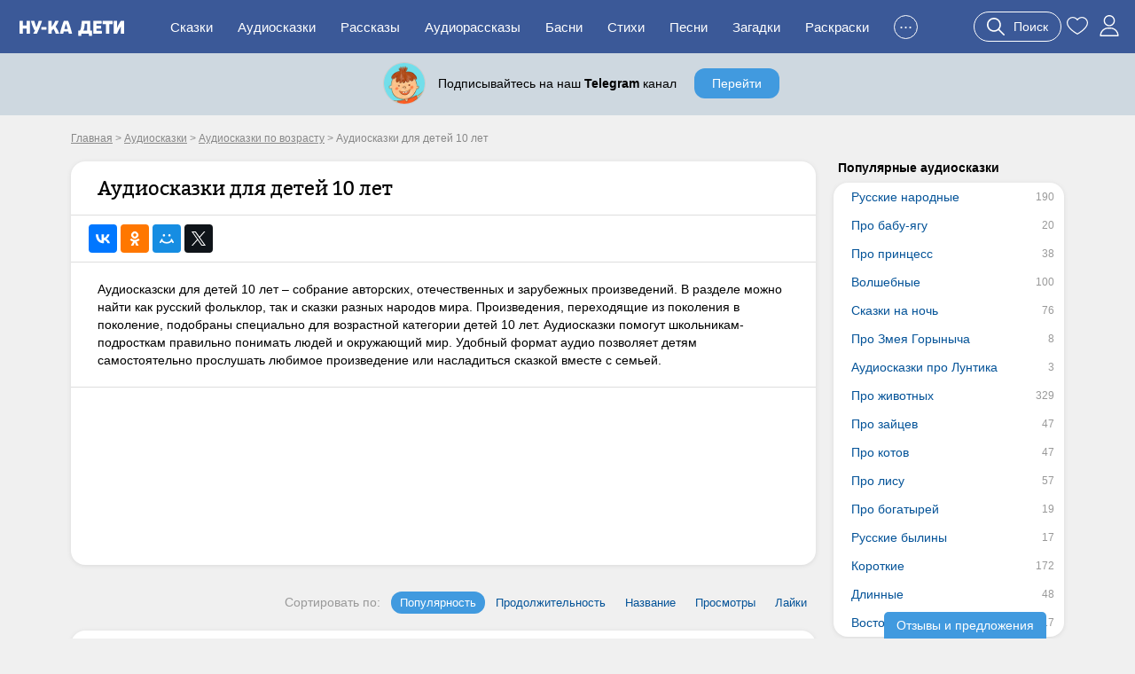

--- FILE ---
content_type: text/html; charset=UTF-8
request_url: https://nukadeti.ru/audioskazki/dlya-detej-10-let
body_size: 14458
content:
<!DOCTYPE html><html lang="ru"><head><title>Аудиосказки для детей 10 лет - слушать онлайн бесплатно</title><meta charset="utf-8" /><meta name="description" content="Аудиосказски для детей 10 лет – собрание авторских, отечественных и зарубежных произведений. В разделе можно найти как русский фольклор, так и сказки разных народов мира. Произведения, переходящие из поколения в поколение, подобраны специально для возрастной категории детей 10 лет. Аудиосказки помогут школьникам-подросткам правильно понимать людей и окружающий мир. Удобный формат аудио позволяет детям самостоятельно прослушать любимое произведение или насладиться сказкой вместе с семьей." /><link rel="shortcut icon" href="/content/images/icons/favicon.ico" type="image/x-icon" /><meta name="viewport" content="width=device-width, initial-scale=1" /><link rel="stylesheet" type="text/css" href="/content/css/static/884e902898390879b43ad817e9abc84b.css" /><script type="text/javascript" src="//ajax.googleapis.com/ajax/libs/jquery/2.1.3/jquery.min.js"></script><script type="text/javascript" src="/content/js/static/6df66cffad5a716bb41250795844ce47.js"></script><link rel="stylesheet" type="text/css" href="/content/css/static/c50e717930b0455381a5b76738a65f5b.css" /><script type="text/javascript" src="/content/js/static/926aab634a088c95d112877c2d227416.js"></script>                <script async src="https://yandex.ru/ads/system/header-bidding.js"></script>
                <script>
                    var adfoxBiddersMap = {
                        "myTarget": "3291317",
                        "buzzoola": "3291255",
                        "betweenDigital": "3291822",
                        "sape": "3291397",
                        "adriver": "3318080",
                      //  "hybrid": "3338972",
                        "mediasniper": "3346555"
                    };
                    if (window.innerWidth <= 760) {
                        var adUnits = [{"code":"ya-hor1","bids":[{"bidder":"myTarget","params":{"placementId":"1793334"}},{"bidder":"buzzoola","params":{"placementId":"1289452"}},{"bidder":"sape","params":{"placementId":"934370"}},{"bidder":"betweenDigital","params":{"placementId":"4833316"}},{"bidder":"adriver","params":{"placementId":"186:nukadetiru_300x250_m_up"}},{"bidder":"mediasniper","params":{"placementId":"31418"}}],"sizes":[[300,250],[300,300],[300,320],[250,250]]}];
                    } else {
                        var adUnits = [{"code":"ya-hor1","bids":[{"bidder":"myTarget","params":{"placementId":"1793332"}},{"bidder":"buzzoola","params":{"placementId":"1289451"}},{"bidder":"sape","params":{"placementId":"934369"}},{"bidder":"betweenDigital","params":{"placementId":"4834009"}},{"bidder":"adriver","params":{"placementId":"186:nukadetiru_728x90_d_up"}},{"bidder":"mediasniper","params":{"placementId":"31417"}}],"sizes":[[820,180],[800,180],[800,100],[728,90],[640,180],[640,100],[600,150],[468,60]]},{"code":"adfx1","bids":[{"bidder":"myTarget","params":{"placementId":"1833614"}},{"bidder":"buzzoola","params":{"placementId":"1289237"}},{"bidder":"sape","params":{"placementId":"933998"}},{"bidder":"betweenDigital","params":{"placementId":"4834010"}},{"bidder":"adriver","params":{"placementId":"186:nukadetiru_300x600_right"}},{"bidder":"mediasniper","params":{"placementId":"31423"}}],"sizes":[[300,600],[300,300],[260,600],[260,300],[240,600],[240,400]]}];
                    }

                    for(var i in adUnits) {
                        if(adUnits[i].rules) {
                            for(j in adUnits[i].rules) {
                                for(k in adUnits[i].sizes) {
                                    if(adUnits[i].sizes[k][0] == adUnits[i].rules[j].width) {
                                        if(!(window.innerWidth > adUnits[i].rules[j].separateWidth)) {
                                            adUnits[i].sizes[k][0] = Math.floor(eval(adUnits[i].rules[j].rule))
                                        }
                                    }
                                }
                            }
                        }
                        for(var l in adUnits[i].bids) {
                            if(adUnits[i].bids[l].bidder == 'adriver') {
                                adUnits[i].bids[l].params.additional = {ext : {query: "cid=" + localStorage.getItem('adrcid')}};
                            }
                            else if(adUnits[i].bids[l].bidder == 'buzzoola') {
                                adUnits[i].bids[l].params.additional = {
                                    fpuids: (function () {
                                        try {
                                            return window.Buzzoola.User.getAllData();
                                        } catch (ex) {
                                            return {};
                                        }
                                    })()
                                }
                            }
                        }
                    }

                    var userTimeout = 1000;
                    window.YaHeaderBiddingSettings = {
                        biddersMap: adfoxBiddersMap,
                        adUnits: adUnits,
                        timeout: userTimeout,
                    };
                </script>
                <script src="https://content.adriver.ru/AdRiverFPS.js"></script>
                <script src="https://tube.buzzoola.com/js/lib/buzzoola_ext.js"></script>
                                    <script>
                        window.Ya || (window.Ya = {});
                        window.yaContextCb = window.yaContextCb || [];
                        window.Ya.adfoxCode || (window.Ya.adfoxCode = {});
                        window.Ya.adfoxCode.hbCallbacks || (window.Ya.adfoxCode.hbCallbacks = []);
                    </script>
                                    <script src="https://yandex.ru/ads/system/context.js" async></script>
                </head><body class="one-audio-tale-cat"><div class="all"><div id="header"><div class="menu-wrap"><div class="menu-back"><div class="menu-inner container-full"><div class="logo-wrap"><noindex><div class="m-menu"><div class="menu-handler"><i></i></div></div></noindex><a href="/" class="logo"><img src="/content/images/logo-m.svg"></a></div><ul class="menu"><li><a href="/skazki">Сказки</a></li><li><a href="/audioskazki">Аудиосказки</a></li><li><a href="/rasskazy">Рассказы</a></li><li><a href="/audioskazki/rasskazy">Аудиорассказы</a></li><li class="last-8"><a href="/basni">Басни</a></li><li class="last-7"><a href="/stihi">Стихи</a></li><li class="last-6"><a href="/pesni">Песни</a></li><li class="last-5"><a href="/zagadki">Загадки</a></li><li class="last-4"><a href="/raskraski">Раскраски</a></li><li class="last-3"><a href="/blog">Блог</a></li><li class="last-2"><a href="/multiki">Мультики</a></li><li class="add-sr last-1"><a href="#"><span>+</span>Добавить</a></li><li class="hide-btn"><a href="#">...</a></li></ul><div class="u-acts"><a href="#" class="search-a search-act"><svg width="20" height="20"><use xlink:href="#search"></use></svg><span>Поиск</span></a><a href="/collection"><svg width="24" height="24"><use xlink:href="#to_like"></use></svg></a><a href="/auth" class="elem prof auth-btn"><svg width="24" height="24"><use xlink:href="#user"></use></svg></a></div></div></div></div></div><div id="crumbs" itemscope itemtype="http://schema.org/BreadcrumbList" class="container"><noindex><span itemscope itemprop="itemListElement" itemtype="http://schema.org/ListItem"><a itemprop="item" rel="nofollow" class="crumb" href="/"><span itemprop="name">Главная</span><meta itemprop="position" content="1"></a></span></noindex> > <span itemscope itemprop="itemListElement" itemtype="http://schema.org/ListItem"><a itemprop="item" class="crumb" href="/audioskazki"><span itemprop="name">Аудиосказки</span><meta itemprop="position" content="2"></a></span> > <span itemscope itemprop="itemListElement" itemtype="http://schema.org/ListItem"><a itemprop="item" class="crumb" href="/audioskazki/po-vozrastu"><span itemprop="name">Аудиосказки по возрасту</span><meta itemprop="position" content="3"></a></span> > <noindex><span class="crumb">Аудиосказки для детей 10 лет</span></noindex></div><div class="two-cols container"><div class="l-col m-cont"><div class="big std st-bl cat-wrap" data-id="49"><div class="hdr"><h1>Аудиосказки для детей 10 лет</h1></div><div class="std-submenu"><noindex><div class="socials"><script type="text/javascript" src="//yastatic.net/es5-shims/0.0.2/es5-shims.min.js" charset="utf-8"></script>
					<script type="text/javascript" src="//yastatic.net/share2/share.js" charset="utf-8"></script>
					<div class="ya-share2" data-services="vkontakte,facebook,odnoklassniki,moimir,gplus,twitter"></div></div></noindex><div class="clear"></div></div><div class="cnt cat-desc">Аудиосказски для детей 10 лет – собрание авторских, отечественных и зарубежных произведений. В разделе можно найти как русский фольклор, так и сказки разных народов мира. Произведения, переходящие из поколения в поколение, подобраны специально для возрастной категории детей 10 лет. Аудиосказки помогут школьникам-подросткам правильно понимать людей и окружающий мир. Удобный формат аудио позволяет детям самостоятельно прослушать любимое произведение или насладиться сказкой вместе с семьей.</div><div class="cnt adv-hor"><div class="ad-block ya horiz"><div id="ya-hor1" class="ya-hor1"></div><script>
 function create(t, o, e) {
     window.yaContextCb.push(()=>{
         Ya.adfoxCode.createAdaptive({
                ownerId: 1489631,
                containerId: 'ya-hor1',
                params: t
            }, o, e);
        });
     }
     function createM() {
         create({
                pp: 'g',
                ps: 'grpf',
                p2: 'jklv'
            }, ['tablet', 'phone'], {
                tabletWidth: 760,
            phoneWidth: 480,
            isAutoReloads: true
        });
     }
     function createD() {
          create({
                pp: 'g',
                ps: 'grpf',
                p2: 'jklb'
            }, ['desktop'], {
                tabletWidth: 760,
            isAutoReloads: true
        });
     }
     if (window.innerWidth <= 760) {
         createM();
        // createD();
     }
     else {
         createD();
        // createM();
     }
</script></div></div></div><div class="all-tales"><div class="live-list tales"><div class="filter"><div class="filter-data" data-amount="70" data-pagesize="20" data-category="49" data-tags="1" data-type="atale" data-plurl="/playlist" data-type="tale" data-subtype="tale" data-ap="0" data-dmin="1" data-dmax="708"></div><div class="f-item-wrr"><div class="f-item-wr"><div class="f-item sort"><span>Сортировать по:</span><a href="#" data-type="pop" class="active">Популярность</a><a href="#" data-type="rtime-duration">Продолжительность</a><a href="#" data-type="name">Название</a><a href="#" data-type="views">Просмотры</a><a href="#" data-type="likes">Лайки</a></div></div></div></div><ul class="std-list audio"><li class="st-bl"><div class="main-box"><a href="/audioskazki/marshak_dvenadcat_mesyacev" class="img" target="_blank"><picture><source type="image/webp" srcset="/content/images/static/tale300x300_m/1875_150.webp"><img src="/content/images/static/tale300x300/1875_150.jpg"></picture></a><div class="info"><a href="/audioskazki/marshak_dvenadcat_mesyacev" class="title" target="_blank">Двенадцать месяцев</a><div class="stat"><div class="it"><span class="elm elm-views-s"></span>317.2K</div><div class="it"><span class="elm elm-thumb-up-s"></span>4416</div><div class="it"><span class="elm elm-thumb-down-s"></span>703</div><div class="it dur"><span class="elm elm-timer-s"></span>24:34</div><div class="clear"></div></div></div><div class="player-wrap" data-files='[{"mp3":"12_mesjacev.mp3","title":"Двенадцать месяцев","duration":"24:34","h":"c16d847e1bee3dbd72ce3bd232cc49ef","i":"61","ei":"1875","t":1,"ip":false}]'></div><div class="clear"></div><a href="#" class="to-like-n" data-eid="1875" data-type="atale"><svg width="24" height="24"><use xlink:href="#to_like"></use></svg></a></div><div class="tags"><a href="/audioskazki/samuil-marshak">Самуил Маршак</a><a href="/audioskazki/po-multfilmam">По мультфильмам</a><a href="/audioskazki/dlya-devochek">Для девочек</a><a href="/audioskazki/dlya-detej-5-let">Для детей 5 лет</a><a href="/audioskazki/dlya-detej-6-let">Для детей 6 лет</a><a href="/audioskazki/dlya-detej-9-let">Для детей 9 лет</a><a href="/audioskazki/dlya-detej-10-let">Для детей 10 лет</a><a href="/audioskazki/novogodnie-audioskazki">Новогодние</a><a href="/audioskazki/dlya-detskogo-sada">Для детского сада</a></div></li><li class="st-bl"><div class="main-box"><a href="/audioskazki/andersen_snezhnaya_koroleva" class="img" target="_blank"><picture><source type="image/webp" srcset="/content/images/static/tale300x300_m/1859_34.webp"><img src="/content/images/static/tale300x300/1859_34.jpg"></picture></a><div class="info"><a href="/audioskazki/andersen_snezhnaya_koroleva" class="title" target="_blank">Снежная королева</a><div class="stat"><div class="it"><span class="elm elm-views-s"></span>283.9K</div><div class="it"><span class="elm elm-thumb-up-s"></span>4344</div><div class="it"><span class="elm elm-thumb-down-s"></span>790</div><div class="it dur"><span class="elm elm-timer-s"></span>1:12:43</div><div class="clear"></div></div></div><div class="player-wrap" data-files='[{"mp3":"snezhnaya_koroleva_2.mp3","title":"Снежная королева","duration":"1:12:43","h":"f151f7379fb51f71ea496ee4d24cda02","i":"19","ei":"1859","t":1,"ip":false}]'></div><div class="clear"></div><a href="#" class="to-like-n" data-eid="1859" data-type="atale"><svg width="24" height="24"><use xlink:href="#to_like"></use></svg></a></div><div class="tags"><a href="/audioskazki/andersen">Ганс Христиан Андерсен</a><a href="/audioskazki/dlya-devochek">Для девочек</a><a href="/audioskazki/dlya-detej-7-let">Для детей 7 лет</a><a href="/audioskazki/dlya-detej-8-let">Для детей 8 лет</a><a href="/audioskazki/dlya-detej-9-let">Для детей 9 лет</a><a href="/audioskazki/dlya-detej-10-let">Для детей 10 лет</a><a href="/audioskazki/pro-princess">Про принцесс</a><a href="/audioskazki/novogodnie-audioskazki">Новогодние</a><a href="/audioskazki/o-lyubvi">О любви</a><a href="/audioskazki/dobrye">Добрые</a></div></li><li class="st-bl"><div class="main-box"><a href="/audioskazki/tolstoj_zolotoj_klyuchik_ili_priklyucheniya_buratino" class="img" target="_blank"><picture><source type="image/webp" srcset="/content/images/static/tale300x300_m/1857_593.webp"><img src="/content/images/static/tale300x300/1857_593.jpg"></picture></a><div class="info"><a href="/audioskazki/tolstoj_zolotoj_klyuchik_ili_priklyucheniya_buratino" class="title" target="_blank">Золотой ключик, или приключения Буратино</a><div class="stat"><div class="it"><span class="elm elm-views-s"></span>327.6K</div><div class="it"><span class="elm elm-thumb-up-s"></span>3533</div><div class="it"><span class="elm elm-thumb-down-s"></span>440</div><div class="it dur"><span class="elm elm-timer-s"></span>3:14:52</div><div class="clear"></div></div></div><div class="player-wrap" data-files='[{"mp3":"buratino-part1.mp3","title":"Глава 1","duration":"2:35","h":"573aaa4133ab5bfeac03297fc39b8f29","i":"305","ei":"1857","t":1,"ip":false},{"mp3":"buratino-part2.mp3","title":"Глава 2","duration":"3:31","h":"6a3457de53bf6ce64a4cb2f1e6466506","i":"306","ei":"1857","t":1,"ip":false},{"mp3":"buratino-part3.mp3","title":"Глава 3","duration":"5:38","h":"e51ac1a99f5d4b29fddc6a240ad172d0","i":"307","ei":"1857","t":1,"ip":false},{"mp3":"buratino-part4.mp3","title":"Глава 4","duration":"3:09","h":"6d140022d31a4ad44003cbeb1a210bcd","i":"308","ei":"1857","t":1,"ip":false},{"mp3":"buratino-part5.mp3","title":"Глава 5","duration":"6:57","h":"9e57e216289b8580a4ce0d4a5c0eb83f","i":"309","ei":"1857","t":1,"ip":false},{"mp3":"buratino-part6.mp3","title":"Глава 6","duration":"3:42","h":"195f371fa8ade56760afabf6b9fed5cf","i":"310","ei":"1857","t":1,"ip":false},{"mp3":"buratino-part7.mp3","title":"Глава 7","duration":"6:54","h":"30538b29cb4914d862034c2fadb74a80","i":"311","ei":"1857","t":1,"ip":false},{"mp3":"buratino-part8.mp3","title":"Глава 8","duration":"5:47","h":"23660c450d105d18eb5a539a78f61376","i":"312","ei":"1857","t":1,"ip":false},{"mp3":"buratino-part9.mp3","title":"Глава 9","duration":"4:40","h":"e7f50e6da62f7636c22a3e26390eed42","i":"313","ei":"1857","t":1,"ip":false},{"mp3":"buratino-part10.mp3","title":"Глава 10","duration":"4:58","h":"67489ceb1f17e450f6f7baa75b0a835e","i":"314","ei":"1857","t":1,"ip":false},{"mp3":"buratino-part11.mp3","title":"Глава 11","duration":"5:10","h":"186a0c5e74b90d8c9800540009e611ba","i":"315","ei":"1857","t":1,"ip":false},{"mp3":"buratino-part12.mp3","title":"Глава 12","duration":"3:18","h":"6f87e50f9df2d8c2703b730074667833","i":"316","ei":"1857","t":1,"ip":false},{"mp3":"buratino-part13.mp3","title":"Глава 13","duration":"6:58","h":"64dff4722a59c3f3a864c4aa4dd29ea4","i":"317","ei":"1857","t":1,"ip":false},{"mp3":"buratino-part14.mp3","title":"Глава 14","duration":"7:30","h":"d804a07f5841b7dbe5be5d9d76291107","i":"318","ei":"1857","t":1,"ip":false},{"mp3":"buratino-part15.mp3","title":"Глава 15","duration":"7:59","h":"524e34906be98aad690b5869e55bdab0","i":"319","ei":"1857","t":1,"ip":false},{"mp3":"buratino-part16.mp3","title":"Глава 16","duration":"3:51","h":"c44b44b52c24626d5b9edfd6707bda2f","i":"320","ei":"1857","t":1,"ip":false},{"mp3":"buratino-part17.mp3","title":"Глава 17","duration":"7:50","h":"f31a1c11d842fc4062fe1b0a3d97d2d8","i":"321","ei":"1857","t":1,"ip":false},{"mp3":"buratino-part18.mp3","title":"Глава 18","duration":"4:07","h":"d1ccb2dd7bd98fa5d09b40e9c66d5448","i":"322","ei":"1857","t":1,"ip":false},{"mp3":"buratino-part19.mp3","title":"Глава 19","duration":"13:47","h":"ff8130bb0a6591624e9bfbd3cb702063","i":"323","ei":"1857","t":1,"ip":false},{"mp3":"buratino-part20.mp3","title":"Глава 20","duration":"7:35","h":"2139ff4f4746e1db7d4ffd40a515775e","i":"324","ei":"1857","t":1,"ip":false},{"mp3":"buratino-part21.mp3","title":"Глава 21","duration":"10:34","h":"e38c87393d413f17768afd7d6e258fa8","i":"325","ei":"1857","t":1,"ip":false},{"mp3":"buratino-part22.mp3","title":"Глава 22","duration":"9:26","h":"cd87204950c84ad93175aef8c6524fad","i":"326","ei":"1857","t":1,"ip":false},{"mp3":"buratino-part23.mp3","title":"Глава 23","duration":"6:31","h":"cf5cf5a4dd49f02ccbdc485ef8af5d2d","i":"327","ei":"1857","t":1,"ip":false},{"mp3":"buratino-part24.mp3","title":"Глава 24","duration":"7:44","h":"1f68935a8c00b9503cf46e35a6febc01","i":"328","ei":"1857","t":1,"ip":false},{"mp3":"buratino-part25.mp3","title":"Глава 25","duration":"11:26","h":"b93b39e30f597d94c36c38d9c61fb43d","i":"329","ei":"1857","t":1,"ip":false},{"mp3":"buratino-part26.mp3","title":"Глава 26","duration":"10:17","h":"c01c520038b5fe99f390b10417e0328f","i":"330","ei":"1857","t":1,"ip":false},{"mp3":"buratino-part27.mp3","title":"Глава 27","duration":"4:25","h":"5c24485f67cd3732832829b628d6f885","i":"331","ei":"1857","t":1,"ip":false},{"mp3":"buratino-part28.mp3","title":"Глава 28","duration":"12:14","h":"ae7d24dee6688e80ac6abeaca903ce53","i":"332","ei":"1857","t":1,"ip":false},{"mp3":"buratino-part29.mp3","title":"Глава 29","duration":"6:19","h":"b297da21d37c26377b62b14bb8732efd","i":"333","ei":"1857","t":1,"ip":false}]'></div><div class="clear"></div><a href="#" class="to-like-n" data-eid="1857" data-type="atale"><svg width="24" height="24"><use xlink:href="#to_like"></use></svg></a></div><div class="tags"><a href="/audioskazki/aleksej-tolstoj">Алексей Толстой</a><a href="/audioskazki/dlya-malchikov">Для мальчиков</a><a href="/audioskazki/dlya-detej-6-let">Для детей 6 лет</a><a href="/audioskazki/dlya-detej-7-let">Для детей 7 лет</a><a href="/audioskazki/dlya-detej-9-let">Для детей 9 лет</a><a href="/audioskazki/dlya-detej-10-let">Для детей 10 лет</a><a href="/audioskazki/dlinnye">Длинные</a><a href="/audioskazki/dlya-detskogo-sada">Для детского сада</a></div></li><li class="st-bl"><div class="main-box"><a href="/audioskazki/pushkin_skazka_o_care_saltane" class="img" target="_blank"><picture><source type="image/webp" srcset="/content/images/static/tale300x300_m/1911_29.webp"><img src="/content/images/static/tale300x300/1911_29.jpg"></picture></a><div class="info"><a href="/audioskazki/pushkin_skazka_o_care_saltane" class="title" target="_blank">Сказка о царе Салтане</a><div class="stat"><div class="it"><span class="elm elm-views-s"></span>230.5K</div><div class="it"><span class="elm elm-thumb-up-s"></span>3422</div><div class="it"><span class="elm elm-thumb-down-s"></span>537</div><div class="it dur"><span class="elm elm-timer-s"></span>44:36</div><div class="clear"></div></div></div><div class="player-wrap" data-files='[{"mp3":"skazka_o_care_saltane.mp3","title":"Сказка о царе Салтане","duration":"44:36","h":"bfe17cd4b9e154667399159636507d34","i":"5","ei":"1911","t":1,"ip":false}]'></div><div class="clear"></div><a href="#" class="to-like-n" data-eid="1911" data-type="atale"><svg width="24" height="24"><use xlink:href="#to_like"></use></svg></a></div><div class="tags"><a href="/audioskazki/pushkin">Александр Пушкин</a><a href="/audioskazki/dlya-detej-8-let">Для детей 8 лет</a><a href="/audioskazki/dlya-detej-10-let">Для детей 10 лет</a><a href="/audioskazki/pro-princess">Про принцесс</a><a href="/audioskazki/audioskazki-pro-bogatyrej">Про богатырей</a><a href="/audioskazki/dlya-detskogo-sada">Для детского сада</a></div></li><li class="st-bl"><div class="main-box"><a href="/audioskazki/andersen_rusalochka" class="img" target="_blank"><picture><source type="image/webp" data-srcset="/content/images/static/tale300x300_m/1845_37.webp"><img data-src="/content/images/static/tale300x300/1845_37.jpg" class="lazy"></picture></a><div class="info"><a href="/audioskazki/andersen_rusalochka" class="title" target="_blank">Русалочка</a><div class="stat"><div class="it"><span class="elm elm-views-s"></span>204K</div><div class="it"><span class="elm elm-thumb-up-s"></span>2925</div><div class="it"><span class="elm elm-thumb-down-s"></span>669</div><div class="it dur"><span class="elm elm-timer-s"></span>27:14</div><div class="clear"></div></div></div><div class="player-wrap" data-files='[{"mp3":"rusalochka.mp3","title":"Русалочка","duration":"27:14","h":"c4121a1af93f81dde8f9a830d9dde05c","i":"20","ei":"1845","t":1,"ip":false}]'></div><div class="clear"></div><a href="#" class="to-like-n" data-eid="1845" data-type="atale"><svg width="24" height="24"><use xlink:href="#to_like"></use></svg></a></div><div class="tags"><a href="/audioskazki/andersen">Ганс Христиан Андерсен</a><a href="/audioskazki/dlya-devochek">Для девочек</a><a href="/audioskazki/dlya-detej-7-let">Для детей 7 лет</a><a href="/audioskazki/dlya-detej-8-let">Для детей 8 лет</a><a href="/audioskazki/dlya-detej-9-let">Для детей 9 лет</a><a href="/audioskazki/dlya-detej-10-let">Для детей 10 лет</a><a href="/audioskazki/pro-princess">Про принцесс</a><a href="/audioskazki/o-lyubvi">О любви</a></div></li><li class="st-bl"><div class="main-box"><a href="/audioskazki/aksakov_alenkij_cvetochek" class="img" target="_blank"><picture><source type="image/webp" data-srcset="/content/images/static/tale300x300_m/1870_38.webp"><img data-src="/content/images/static/tale300x300/1870_38.jpg" class="lazy"></picture></a><div class="info"><a href="/audioskazki/aksakov_alenkij_cvetochek" class="title" target="_blank">Аленький Цветочек</a><div class="stat"><div class="it"><span class="elm elm-views-s"></span>150.8K</div><div class="it"><span class="elm elm-thumb-up-s"></span>2888</div><div class="it"><span class="elm elm-thumb-down-s"></span>538</div><div class="it dur"><span class="elm elm-timer-s"></span>41:27</div><div class="clear"></div></div></div><div class="player-wrap" data-files='[{"mp3":"alenkij_cvetochek.mp3","title":"Аленький Цветочек","duration":"41:27","h":"aa8de8a9cde43823ca553509c3eb47ad","i":"21","ei":"1870","t":1,"ip":false}]'></div><div class="clear"></div><a href="#" class="to-like-n" data-eid="1870" data-type="atale"><svg width="24" height="24"><use xlink:href="#to_like"></use></svg></a></div><div class="tags"><a href="/audioskazki/dlya-devochek">Для девочек</a><a href="/audioskazki/dlya-detej-7-let">Для детей 7 лет</a><a href="/audioskazki/dlya-detej-8-let">Для детей 8 лет</a><a href="/audioskazki/dlya-detej-10-let">Для детей 10 лет</a><a href="/audioskazki/o-lyubvi">О любви</a><a href="/audioskazki/pouchitelnye">Поучительные</a><a href="/audioskazki/dlya-detskogo-sada">Для детского сада</a></div></li><li class="st-bl"><div class="main-box"><a href="/audioskazki/ivan_carevich_i_seryj_volk" class="img" target="_blank"><picture><source type="image/webp" data-srcset="/content/images/static/tale300x300_m/351_48.webp"><img data-src="/content/images/static/tale300x300/351_48.jpg" class="lazy"></picture></a><div class="info"><a href="/audioskazki/ivan_carevich_i_seryj_volk" class="title" target="_blank">Иван-царевич и серый волк</a><div class="stat"><div class="it"><span class="elm elm-views-s"></span>259.1K</div><div class="it"><span class="elm elm-thumb-up-s"></span>2389</div><div class="it"><span class="elm elm-thumb-down-s"></span>307</div><div class="it dur"><span class="elm elm-timer-s"></span>17:15</div><div class="clear"></div></div></div><div class="player-wrap" data-files='[{"mp3":"ivan-carevich_i_seryj_volk.mp3","title":"Иван-царевич и серый волк","duration":"17:15","h":"cc1b52453a0b8010f853a8d67395558d","i":"9","ei":"351","t":1,"ip":false}]'></div><div class="clear"></div><a href="#" class="to-like-n" data-eid="351" data-type="atale"><svg width="24" height="24"><use xlink:href="#to_like"></use></svg></a></div><div class="tags"><a href="/audioskazki/russkie-narodnye">Русские народные</a><a href="/audioskazki/volshebnye">Волшебные</a><a href="/audioskazki/pro-zhivotnykh">Про животных</a><a href="/audioskazki/audioskazki-pro-volka">Про волка</a><a href="/audioskazki/dlya-detej-8-let">Для детей 8 лет</a><a href="/audioskazki/dlya-detej-10-let">Для детей 10 лет</a></div></li><li class="st-bl"><div class="main-box"><a href="/audioskazki/gauf_malenkij_muk" class="img" target="_blank"><picture><source type="image/webp" data-srcset="/content/images/static/tale300x300_m/1551_159.webp"><img data-src="/content/images/static/tale300x300/1551_159.jpg" class="lazy"></picture></a><div class="info"><a href="/audioskazki/gauf_malenkij_muk" class="title" target="_blank">Маленький Мук</a><div class="stat"><div class="it"><span class="elm elm-views-s"></span>59.5K</div><div class="it"><span class="elm elm-thumb-up-s"></span>1273</div><div class="it"><span class="elm elm-thumb-down-s"></span>186</div><div class="it dur"><span class="elm elm-timer-s"></span>33:44</div><div class="clear"></div></div></div><div class="player-wrap" data-files='[{"mp3":"malenkij_muk.mp3","title":"Маленький Мук","duration":"33:44","h":"e58e60054f70575461d6c2820a6cd7b0","i":"69","ei":"1551","t":1,"ip":false}]'></div><div class="clear"></div><a href="#" class="to-like-n" data-eid="1551" data-type="atale"><svg width="24" height="24"><use xlink:href="#to_like"></use></svg></a></div><div class="tags"><a href="/audioskazki/dlya-malchikov">Для мальчиков</a><a href="/audioskazki/dlya-detej-9-let">Для детей 9 лет</a><a href="/audioskazki/dlya-detej-10-let">Для детей 10 лет</a><a href="/audioskazki/vostochnye">Восточные</a><a href="/audioskazki/pouchitelnye">Поучительные</a></div></li><li class="st-bl"><div class="main-box"><a href="/audioskazki/alisa_v_strane_chudes" class="img" target="_blank"><picture><source type="image/webp" data-srcset="/content/images/static/tale300x300_m/484_83.webp"><img data-src="/content/images/static/tale300x300/484_83.jpg" class="lazy"></picture></a><div class="info"><a href="/audioskazki/alisa_v_strane_chudes" class="title" target="_blank">Алиса в стране чудес</a><div class="stat"><div class="it"><span class="elm elm-views-s"></span>59.6K</div><div class="it"><span class="elm elm-thumb-up-s"></span>1257</div><div class="it"><span class="elm elm-thumb-down-s"></span>249</div><div class="it dur"><span class="elm elm-timer-s"></span>2:44:00</div><div class="clear"></div></div></div><div class="player-wrap" data-files='[{"mp3":"alisa_v_strane_chudes.mp3","title":"Алиса в стране чудес","duration":"2:44:00","h":"d799c16db2f04b70828364a7f1ba8432","i":"1862","ei":"484","t":1,"ip":false}]'></div><div class="clear"></div><a href="#" class="to-like-n" data-eid="484" data-type="atale"><svg width="24" height="24"><use xlink:href="#to_like"></use></svg></a></div><div class="tags"><a href="/audioskazki/dlya-detej-9-let">Для детей 9 лет</a><a href="/audioskazki/dlya-detej-10-let">Для детей 10 лет</a><a href="/audioskazki/dlinnye">Длинные</a></div></li><li class="st-bl"><div class="main-box"><a href="/audioskazki/gauf_karlik_nos" class="img" target="_blank"><picture><source type="image/webp" data-srcset="/content/images/static/tale300x300_m/1543_141.webp"><img data-src="/content/images/static/tale300x300/1543_141.jpg" class="lazy"></picture></a><div class="info"><a href="/audioskazki/gauf_karlik_nos" class="title" target="_blank">Карлик Нос</a><div class="stat"><div class="it"><span class="elm elm-views-s"></span>60K</div><div class="it"><span class="elm elm-thumb-up-s"></span>993</div><div class="it"><span class="elm elm-thumb-down-s"></span>161</div><div class="it dur"><span class="elm elm-timer-s"></span>46:33</div><div class="clear"></div></div></div><div class="player-wrap" data-files='[{"mp3":"karlik_nos.mp3","title":"Карлик Нос","duration":"46:33","h":"46ff6ae4c2634889671deb85f1d5f9a1","i":"52","ei":"1543","t":1,"ip":false}]'></div><div class="clear"></div><a href="#" class="to-like-n" data-eid="1543" data-type="atale"><svg width="24" height="24"><use xlink:href="#to_like"></use></svg></a></div><div class="tags"><a href="/audioskazki/dlya-malchikov">Для мальчиков</a><a href="/audioskazki/dlya-detej-9-let">Для детей 9 лет</a><a href="/audioskazki/dlya-detej-10-let">Для детей 10 лет</a><a href="/audioskazki/dlinnye">Длинные</a></div></li><li class="st-bl"><div class="main-box"><a href="/audioskazki/pogorelskij_chernaya_kurica_ili_podzemnye_zhiteli" class="img" target="_blank"><picture><source type="image/webp" data-srcset="/content/images/static/tale300x300_m/850_100.webp"><img data-src="/content/images/static/tale300x300/850_100.jpg" class="lazy"></picture></a><div class="info"><a href="/audioskazki/pogorelskij_chernaya_kurica_ili_podzemnye_zhiteli" class="title" target="_blank">Черная курица, или Подземные жители</a><div class="stat"><div class="it"><span class="elm elm-views-s"></span>87.9K</div><div class="it"><span class="elm elm-thumb-up-s"></span>3242</div><div class="it"><span class="elm elm-thumb-down-s"></span>790</div><div class="it dur"><span class="elm elm-timer-s"></span>1:40:20</div><div class="clear"></div></div></div><div class="player-wrap" data-files='[{"mp3":"pogorelskij_chernaya_kurica_ili_podzemnye_zhiteli.mp3","title":"Черная курица, или Подземные жители","duration":"1:40:20","h":"c4b4efdc32db681ab3321afb561932a7","i":"1379","ei":"850","t":1,"ip":false}]'></div><div class="clear"></div><a href="#" class="to-like-n" data-eid="850" data-type="atale"><svg width="24" height="24"><use xlink:href="#to_like"></use></svg></a></div><div class="tags"><a href="/audioskazki/dlya-detej-10-let">Для детей 10 лет</a><a href="/audioskazki/dlinnye">Длинные</a></div></li><li class="st-bl"><div class="main-box"><a href="/audioskazki/devochka_na_share" class="img" target="_blank"><picture><source type="image/webp" data-srcset="/content/images/static/tale300x300_m/921_175.webp"><img data-src="/content/images/static/tale300x300/921_175.jpg" class="lazy"></picture></a><div class="info"><a href="/audioskazki/devochka_na_share" class="title" target="_blank">Девочка на шаре</a><div class="stat"><div class="it"><span class="elm elm-views-s"></span>66.4K</div><div class="it"><span class="elm elm-thumb-up-s"></span>2543</div><div class="it"><span class="elm elm-thumb-down-s"></span>391</div><div class="it dur"><span class="elm elm-timer-s"></span>16:52</div><div class="clear"></div></div></div><div class="player-wrap" data-files='[{"mp3":"devochka_na_share.mp3","title":"Девочка на шаре","duration":"16:52","h":"06d7668d485d937ca1ce96730f7f491e","i":"87","ei":"921","t":1,"ip":false}]'></div><div class="clear"></div><a href="#" class="to-like-n" data-eid="921" data-type="atale"><svg width="24" height="24"><use xlink:href="#to_like"></use></svg></a></div><div class="tags"><a href="/audiorasskazy/deniskiny-audio-rasskazy">Денискины рассказы</a><a href="/audioskazki/dlya-detej-9-let">Для детей 9 лет</a><a href="/audioskazki/dlya-detej-10-let">Для детей 10 лет</a><a href="/audiorasskazy/dlya-detej-7-let">Для детей 7 лет</a><a href="/audiorasskazy/dlya-detej-8-let">Для детей 8 лет</a><a href="/audiorasskazy/dlya-detej-9-let">Для детей 9 лет</a><a href="/audiorasskazy/dlya-detej-10-11-let">Для детей 10-11 лет</a><a href="/audioskazki/sovetskie-audioskazki">Советские</a><a href="/audioskazki/rasskazy-dragunskogo">Виктор Драгунский</a></div></li><li class="st-bl"><div class="main-box"><a href="/audioskazki/andersen_ognivo" class="img" target="_blank"><picture><source type="image/webp" data-srcset="/content/images/static/tale300x300_m/1852_91.webp"><img data-src="/content/images/static/tale300x300/1852_91.jpg" class="lazy"></picture></a><div class="info"><a href="/audioskazki/andersen_ognivo" class="title" target="_blank">Огниво</a><div class="stat"><div class="it"><span class="elm elm-views-s"></span>68.3K</div><div class="it"><span class="elm elm-thumb-up-s"></span>2061</div><div class="it"><span class="elm elm-thumb-down-s"></span>367</div><div class="it dur"><span class="elm elm-timer-s"></span>29:39</div><div class="clear"></div></div></div><div class="player-wrap" data-files='[{"mp3":"andersen_ognivo.mp3","title":"Огниво","duration":"29:39","h":"9225b07e395540237ca1d51a679bd3e5","i":"558","ei":"1852","t":1,"ip":false}]'></div><div class="clear"></div><a href="#" class="to-like-n" data-eid="1852" data-type="atale"><svg width="24" height="24"><use xlink:href="#to_like"></use></svg></a></div><div class="tags"><a href="/audioskazki/andersen">Ганс Христиан Андерсен</a><a href="/audioskazki/dlya-detej-9-let">Для детей 9 лет</a><a href="/audioskazki/dlya-detej-10-let">Для детей 10 лет</a><a href="/audioskazki/pro-princess">Про принцесс</a></div></li><li class="st-bl"><div class="main-box"><a href="/audioskazki/ivan_krestyanskij_syn_i_chudo_yudo" class="img" target="_blank"><picture><source type="image/webp" data-srcset="/content/images/static/tale300x300_m/345_245.webp"><img data-src="/content/images/static/tale300x300/345_245.jpg" class="lazy"></picture></a><div class="info"><a href="/audioskazki/ivan_krestyanskij_syn_i_chudo_yudo" class="title" target="_blank">Иван - крестьянский сын и Чудо-Юдо</a><div class="stat"><div class="it"><span class="elm elm-views-s"></span>134.3K</div><div class="it"><span class="elm elm-thumb-up-s"></span>1747</div><div class="it"><span class="elm elm-thumb-down-s"></span>194</div><div class="it dur"><span class="elm elm-timer-s"></span>25:05</div><div class="clear"></div></div></div><div class="player-wrap" data-files='[{"mp3":"ivan_krestjanskii_syn_i_chudo_yudo.mp3","title":"Иван - крестьянский сын и Чудо-Юдо","duration":"25:05","h":"d2205f22d0e6602e85c26ee4f751fa68","i":"135","ei":"345","t":1,"ip":false}]'></div><div class="clear"></div><a href="#" class="to-like-n" data-eid="345" data-type="atale"><svg width="24" height="24"><use xlink:href="#to_like"></use></svg></a></div><div class="tags"><a href="/audioskazki/russkie-narodnye">Русские народные</a><a href="/audioskazki/volshebnye">Волшебные</a><a href="/audioskazki/dlya-detej-5-let">Для детей 5 лет</a><a href="/audioskazki/dlya-detej-6-let">Для детей 6 лет</a><a href="/audioskazki/dlya-detej-7-let">Для детей 7 лет</a><a href="/audioskazki/dlya-detej-10-let">Для детей 10 лет</a><a href="/audioskazki/dlya-2-klassa">Для 2 класса</a></div></li><li class="st-bl"><div class="main-box"><a href="/audioskazki/finist_yasnyj_sokol" class="img" target="_blank"><picture><source type="image/webp" data-srcset="/content/images/static/tale300x300_m/213_174.webp"><img data-src="/content/images/static/tale300x300/213_174.jpg" class="lazy"></picture></a><div class="info"><a href="/audioskazki/finist_yasnyj_sokol" class="title" target="_blank">Финист ясный сокол</a><div class="stat"><div class="it"><span class="elm elm-views-s"></span>80.9K</div><div class="it"><span class="elm elm-thumb-up-s"></span>1375</div><div class="it"><span class="elm elm-thumb-down-s"></span>216</div><div class="it dur"><span class="elm elm-timer-s"></span>19:16</div><div class="clear"></div></div></div><div class="player-wrap" data-files='[{"mp3":"finist_yasnyi_sokol.mp3","title":"Финист ясный сокол","duration":"19:16","h":"326f4b8a23e3092075df28b30c9d1271","i":"85","ei":"213","t":1,"ip":false},{"mp3":"finist_yasnyj_sokol-2.mp3","title":"Финист ясный сокол - вариант 2","duration":"19:25","h":"5f38a110b7d98e3003a9caa77419ea17","i":"1905","ei":"213","t":1,"ip":false}]'></div><div class="clear"></div><a href="#" class="to-like-n" data-eid="213" data-type="atale"><svg width="24" height="24"><use xlink:href="#to_like"></use></svg></a></div><div class="tags"><a href="/audioskazki/volshebnye">Волшебные</a><a href="/audioskazki/russkie-narodnye">Русские народные</a><a href="/audioskazki/dlya-detej-8-let">Для детей 8 лет</a><a href="/audioskazki/dlya-detej-9-let">Для детей 9 лет</a><a href="/audioskazki/dlya-detej-10-let">Для детей 10 лет</a><a href="/audioskazki/pro-babu-yagu">Про бабу-ягу</a><a href="/audioskazki/o-lyubvi">О любви</a><a href="/audioskazki/dlya-2-klassa">Для 2 класса</a><a href="/audioskazki/dlya-detskogo-sada">Для детского сада</a></div></li><li class="st-bl"><div class="main-box"><a href="/audioskazki/shhelkunchik_i_myshinyj_korol" class="img" target="_blank"><picture><source type="image/webp" data-srcset="/content/images/static/tale300x300_m/1711_166.webp"><img data-src="/content/images/static/tale300x300/1711_166.jpg" class="lazy"></picture></a><div class="info"><a href="/audioskazki/shhelkunchik_i_myshinyj_korol" class="title" target="_blank">Щелкунчик и Мышиный король</a><div class="stat"><div class="it"><span class="elm elm-views-s"></span>76K</div><div class="it"><span class="elm elm-thumb-up-s"></span>1222</div><div class="it"><span class="elm elm-thumb-down-s"></span>248</div><div class="it dur"><span class="elm elm-timer-s"></span>55:37</div><div class="clear"></div></div></div><div class="player-wrap" data-files='[{"mp3":"shhelkunchik_i_myshinyj_korol.mp3","title":"Щелкунчик и Мышиный король","duration":"55:37","h":"a4ba0ec8e96983c0a1984bcf8e1d456b","i":"77","ei":"1711","t":1,"ip":false}]'></div><div class="clear"></div><a href="#" class="to-like-n" data-eid="1711" data-type="atale"><svg width="24" height="24"><use xlink:href="#to_like"></use></svg></a></div><div class="tags"><a href="/audioskazki/gofman">Эрнст Теодор Амадей Гофман</a><a href="/audioskazki/volshebnye">Волшебные</a><a href="/audioskazki/dlya-detej-9-let">Для детей 9 лет</a><a href="/audioskazki/dlya-detej-10-let">Для детей 10 лет</a><a href="/audioskazki/novogodnie-audioskazki">Новогодние</a></div></li><li class="st-bl"><div class="main-box"><a href="/audioskazki/doch-bolotnogo-carya" class="img" target="_blank"><picture><source type="image/webp" data-srcset="/content/images/static/tale300x300_m/6333_1209.webp"><img data-src="/content/images/static/tale300x300/6333_1209.jpg" class="lazy"></picture></a><div class="info"><a href="/audioskazki/doch-bolotnogo-carya" class="title" target="_blank">Дочь болотного царя</a><div class="stat"><div class="it"><span class="elm elm-views-s"></span>72.5K</div><div class="it"><span class="elm elm-thumb-up-s"></span>1059</div><div class="it"><span class="elm elm-thumb-down-s"></span>171</div><div class="it dur"><span class="elm elm-timer-s"></span>46:21</div><div class="clear"></div></div></div><div class="player-wrap" data-files='[{"mp3":"doch-bolotnogo-carya.mp3","title":"Дочь болотного царя","duration":"46:21","h":"59b70f734a412bcb3f3fb14ad06ad6f1","i":"559","ei":"6333","t":1,"ip":false}]'></div><div class="clear"></div><a href="#" class="to-like-n" data-eid="6333" data-type="atale"><svg width="24" height="24"><use xlink:href="#to_like"></use></svg></a></div><div class="tags"><a href="/audioskazki/andersen">Ганс Христиан Андерсен</a><a href="/audioskazki/dlya-detej-9-let">Для детей 9 лет</a><a href="/audioskazki/dlya-detej-10-let">Для детей 10 лет</a><a href="/audioskazki/pro-princess">Про принцесс</a><a href="/audioskazki/dlinnye">Длинные</a></div></li><li class="st-bl"><div class="main-box"><a href="/audioskazki/andersen_devochka_so_spichkami" class="img" target="_blank"><picture><source type="image/webp" data-srcset="/content/images/static/tale300x300_m/1704_203.webp"><img data-src="/content/images/static/tale300x300/1704_203.jpg" class="lazy"></picture></a><div class="info"><a href="/audioskazki/andersen_devochka_so_spichkami" class="title" target="_blank">Девочка со спичками</a><div class="stat"><div class="it"><span class="elm elm-views-s"></span>37.4K</div><div class="it"><span class="elm elm-thumb-up-s"></span>1004</div><div class="it"><span class="elm elm-thumb-down-s"></span>122</div><div class="it dur"><span class="elm elm-timer-s"></span>10:00</div><div class="clear"></div></div></div><div class="player-wrap" data-files='[{"mp3":"devochka_so_spichkami.mp3","title":"Девочка со спичками","duration":"10:00","h":"f3d13d8e9817ebe5ee53c21a41482011","i":"97","ei":"1704","t":1,"ip":false}]'></div><div class="clear"></div><a href="#" class="to-like-n" data-eid="1704" data-type="atale"><svg width="24" height="24"><use xlink:href="#to_like"></use></svg></a></div><div class="tags"><a href="/audioskazki/andersen">Ганс Христиан Андерсен</a><a href="/audioskazki/dlya-detej-9-let">Для детей 9 лет</a><a href="/audioskazki/dlya-detej-10-let">Для детей 10 лет</a><a href="/audioskazki/novogodnie-audioskazki">Новогодние</a></div></li><li class="st-bl"><div class="main-box"><a href="/audioskazki/lyagushka_puteshestvennica" class="img" target="_blank"><picture><source type="image/webp" data-srcset="/content/images/static/tale300x300_m/616_156.webp"><img data-src="/content/images/static/tale300x300/616_156.jpg" class="lazy"></picture></a><div class="info"><a href="/audioskazki/lyagushka_puteshestvennica" class="title" target="_blank">Лягушка-путешественница</a><div class="stat"><div class="it"><span class="elm elm-views-s"></span>55.9K</div><div class="it"><span class="elm elm-thumb-up-s"></span>999</div><div class="it"><span class="elm elm-thumb-down-s"></span>172</div><div class="it dur"><span class="elm elm-timer-s"></span>12:51</div><div class="clear"></div></div></div><div class="player-wrap" data-files='[{"mp3":"lyagushka_puteshestvennica_1.mp3","title":"Лягушка-путешественница","duration":"12:51","h":"239cdce1fc6c07670c813b60e94f8e11","i":"65","ei":"616","t":1,"ip":false},{"mp3":"lyagushka_puteshestvennica_2.mp3","title":"Лягушка-путешественница (вариант 2)","duration":"11:27","h":"2ab0c759e73849144b920875badbbb97","i":"66","ei":"616","t":1,"ip":false}]'></div><div class="clear"></div><a href="#" class="to-like-n" data-eid="616" data-type="atale"><svg width="24" height="24"><use xlink:href="#to_like"></use></svg></a></div><div class="tags"><a href="/audioskazki/pro-zhivotnykh">Про животных</a><a href="/audioskazki/dlya-detej-9-let">Для детей 9 лет</a><a href="/audioskazki/dlya-detej-10-let">Для детей 10 лет</a><a href="/audioskazki/dlya-2-klassa">Для 2 класса</a><a href="/audioskazki/dlya-detskogo-sada">Для детского сада</a></div></li><li class="st-bl"><div class="main-box"><a href="/audioskazki/chudesnoe-puteshestvie-nilsa-s-dikimi-gusyami" class="img" target="_blank"><picture><source type="image/webp" data-srcset="/content/images/static/tale300x300_m/2105_5926.webp"><img data-src="/content/images/static/tale300x300/2105_5926.jpg" class="lazy"></picture></a><div class="info"><a href="/audioskazki/chudesnoe-puteshestvie-nilsa-s-dikimi-gusyami" class="title" target="_blank">Чудесное путешествие Нильса с дикими гусями</a><div class="stat"><div class="it"><span class="elm elm-views-s"></span>38.3K</div><div class="it"><span class="elm elm-thumb-up-s"></span>869</div><div class="it"><span class="elm elm-thumb-down-s"></span>183</div><div class="it dur"><span class="elm elm-timer-s"></span>1:59:55</div><div class="clear"></div></div></div><div class="player-wrap" data-files='[{"mp3":"chudesnoe-puteshestvie-nilsa-s-dikimi-gusyami.mp3","title":"Чудесное путешествие Нильса с дикими гусями","duration":"1:59:55","h":"fa7eaea41fa9f4a88c4174b2baa60e1d","i":"1555","ei":"2105","t":1,"ip":false}]'></div><div class="clear"></div><a href="#" class="to-like-n" data-eid="2105" data-type="atale"><svg width="24" height="24"><use xlink:href="#to_like"></use></svg></a></div><div class="tags"><a href="/audioskazki/dlya-detej-4-let">Для детей 4 лет</a><a href="/audioskazki/dlya-detej-5-let">Для детей 5 лет</a><a href="/audioskazki/dlya-detej-6-let">Для детей 6 лет</a><a href="/audioskazki/dlya-detej-7-let">Для детей 7 лет</a><a href="/audioskazki/dlya-detej-8-let">Для детей 8 лет</a><a href="/audioskazki/dlya-detej-9-let">Для детей 9 лет</a><a href="/audioskazki/dlya-detej-10-let">Для детей 10 лет</a><a href="/audioskazki/dlinnye">Длинные</a></div></li></ul><div class="show-more-wrap"><a href="#" class="show-more blue-bt">Показать еще</a></div></div></div></div><div class="r-col r-cont"><div class="r-menu am"><h4>Популярные аудиосказки</h4><div class="r-menu-item st-bl"><ul><li><a href="/audioskazki/russkie-narodnye" data-am="190">Русские народные</a></li><li><a href="/audioskazki/pro-babu-yagu" data-am="20">Про бабу-ягу</a></li><li><a href="/audioskazki/pro-princess" data-am="38">Про принцесс</a></li><li><a href="/audioskazki/volshebnye" data-am="100">Волшебные</a></li><li><a href="/audioskazki/na-noch" data-am="76">Сказки на ночь</a></li><li><a href="/audioskazki/skazki-pro-zmeya-gorynycha" data-am="8">Про Змея Горыныча</a></li><li><a href="/audioskazki/audioskazki-luntik-i-ego-druzya" data-am="3">Аудиосказки про Лунтика</a></li><li><a href="/audioskazki/pro-zhivotnykh" data-am="329">Про животных</a></li><li><a href="/audioskazki/pro-zajcev" data-am="47">Про зайцев</a></li><li><a href="/audioskazki/pro-kotov" data-am="47">Про котов</a></li><li><a href="/audioskazki/pro-lisu" data-am="57">Про лису</a></li><li><a href="/audioskazki/audioskazki-pro-bogatyrej" data-am="19">Про богатырей</a></li><li><a href="/audioskazki/russkie-byliny" data-am="17">Русские былины</a></li><li><a href="/audioskazki/korotkie" data-am="172">Короткие</a></li><li><a href="/audioskazki/dlinnye" data-am="48">Длинные</a></li><li><a href="/audioskazki/vostochnye" data-am="17">Восточные</a></li></ul></div></div><div class="r-menu am"><h4>Аудиосказки по авторам</h4><div class="r-menu-item st-bl"><ul><li><a href="/audioskazki/pushkin" data-am="11">Александр Пушкин</a></li><li><a href="/audioskazki/andersen" data-am="50">Ганс Христиан Андерсен</a></li><li><a href="/audioskazki/bratya-grimm" data-am="86">Братья Гримм</a></li><li><a href="/audioskazki/sharl-perro" data-am="12">Шарль Перро</a></li><li><a href="/audioskazki/kornej-chukovskij" data-am="30">Корней Чуковский</a></li><li><a href="/audioskazki/vladimir-suteev" data-am="31">Владимир Сутеев</a></li><li><a href="/audioskazki/samuil-marshak" data-am="48">Самуил Маршак</a></li><li><a href="/audioskazki/mamin-sibiryak" data-am="15">Мамин-Сибиряк</a></li><li><a href="/audioskazki/pavel-bazhov" data-am="29">Павел Бажов</a></li><li><a href="/audioskazki/audiorasskazy-vitaliya-bianki" data-am="53">Виталий Бианки</a></li></ul></div></div><div class="r-menu am"><h4>Аудиосказки по возрасту</h4><div class="r-menu-item st-bl"><ul><li><a href="/audioskazki/audioskazki-dlya-samykh-malenkikh" data-am="50">Для малышей</a></li><li><a href="/audioskazki/dlya-detej-3-let" data-am="57">Для детей 3 лет</a></li><li><a href="/audioskazki/dlya-detej-4-let" data-am="129">Для детей 4 лет</a></li><li><a href="/audioskazki/dlya-detej-5-let" data-am="177">Для детей 5 лет</a></li><li><a href="/audioskazki/dlya-detej-6-let" data-am="210">Для детей 6 лет</a></li><li><a href="/audioskazki/dlya-detej-7-let" data-am="181">Для детей 7 лет</a></li><li><a href="/audioskazki/dlya-detej-8-let" data-am="146">Для детей 8 лет</a></li><li><a href="/audioskazki/dlya-detej-9-let" data-am="124">Для детей 9 лет</a></li><li class="active"><a href="/audioskazki/dlya-detej-10-let" data-am="75">Для детей 10 лет</a></li></ul></div></div><div class="ad-block ya fixed yan"><div id="adfx1"></div><script>
                window.yaContextCb.push(()=>{
                    Ya.adfoxCode.create({
                      ownerId: 1489631,
                       containerId: "adfx1",
                      params: {
                        pp: 'g',
                        ps: 'grpf',
                        p2: 'jklf'
                      }
                    });
                  });
            </script></div></div><div class="clear"></div></div><div id="footer-height"></div></div><div id="footer" class="footer"><div class="container"><div class="links"><div><a href="/skazki" rel="nofollow">Сказки</a><a href="/audioskazki" rel="nofollow">Аудиосказки</a><a href="/pesni" rel="nofollow">Песни</a><a href="/zagadki" rel="nofollow">Загадки</a><a href="/raskraski" rel="nofollow">Раскраски</a><a href="/risovanie">Рисование</a><a href="/poslovicy">Пословицы</a><a href="/blog">Блог</a><a href="/multiki">Мультфильмы</a><a href="/zadaniya">Задания</a></div><div><a href="/chitatelskij-dnevnik">Читательский дневник</a><a href="/personazhy">Персонажи сказок</a><a href="/advert" rel="nofollow" class="bo">Реклама</a><a href="/prav" rel="nofollow" class="bo">Правообладателям</a><a href="/feedback" rel="nofollow" class="bo">Контакты</a><a href="/agreement" rel="nofollow" class="bo">Пользовательское соглашение</a></div></div><div class="counts"><a href="https://www.youtube.com/channel/UCbF343PhP8vb5Y7JNlGqbGQ" target="_blank" class="yt-link"><span></span></a><a href="https://t.me/nukadeti" target="_blank" class="tg-link"><span></span></a><a href="http://instagram.com/nukadeti" target="_blank" class="inst-link"><span></span></a><a href="https://vk.com/nukadeti" target="_blank" class="vk-link"><span></span></a><div class="clear"></div></div><div class="copyright clear">© 2026 Ну-ка дети</div></div></div><div class="scroll-up"><span class="elm elm-scroll"></span></div><div class="su-btn review">Отзывы и предложения</div><svg aria-hidden="true" style="display:none;" version="1.1" xmlns="http://www.w3.org/2000/svg" xmlns:xlink="http://www.w3.org/1999/xlink"><defs><symbol id="pl_play" viewBox="0 0 163.861 163.861"><path d="M34.857 3.613C20.084-4.861 8.107 2.081 8.107 19.106v125.637c0 17.042 11.977 23.975 26.75 15.509L144.67 97.275c14.778-8.477 14.778-22.211 0-30.686L34.857 3.613z" fill="#ffffff" /></symbol><symbol id="pl_pause" viewBox="0 0 47.607 47.607"><path d="M17.991 40.976a6.631 6.631 0 0 1-13.262 0V6.631a6.631 6.631 0 0 1 13.262 0v34.345zM42.877 40.976a6.631 6.631 0 0 1-13.262 0V6.631a6.631 6.631 0 0 1 13.262 0v34.345z" fill="#ffffff" /></symbol><symbol id="pl_stop" viewBox="0 0 24 24"><path d="M6 3.25A2.75 2.75 0 0 0 3.25 6v12A2.75 2.75 0 0 0 6 20.75h12A2.75 2.75 0 0 0 20.75 18V6A2.75 2.75 0 0 0 18 3.25z" fill="#ffffff" /></symbol><symbol id="user" viewBox="0 0 512 512"><path d="M256,0c-74.439,0-135,60.561-135,135s60.561,135,135,135s135-60.561,135-135S330.439,0,256,0z M256,240
			c-57.897,0-105-47.103-105-105c0-57.897,47.103-105,105-105c57.897,0,105,47.103,105,105C361,192.897,313.897,240,256,240z" fill="currentColor" /><path d="M423.966,358.195C387.006,320.667,338.009,300,286,300h-60c-52.008,0-101.006,20.667-137.966,58.195
			C51.255,395.539,31,444.833,31,497c0,8.284,6.716,15,15,15h420c8.284,0,15-6.716,15-15
			C481,444.833,460.745,395.539,423.966,358.195z M61.66,482c7.515-85.086,78.351-152,164.34-152h60
			c85.989,0,156.825,66.914,164.34,152H61.66z" fill="currentColor" /></symbol><symbol id="search" viewBox="0 0 512.005 512.005"><path d="M505.749,475.587l-145.6-145.6c28.203-34.837,45.184-79.104,45.184-127.317c0-111.744-90.923-202.667-202.667-202.667
			S0,90.925,0,202.669s90.923,202.667,202.667,202.667c48.213,0,92.48-16.981,127.317-45.184l145.6,145.6
			c4.16,4.16,9.621,6.251,15.083,6.251s10.923-2.091,15.083-6.251C514.091,497.411,514.091,483.928,505.749,475.587z
			 M202.667,362.669c-88.235,0-160-71.765-160-160s71.765-160,160-160s160,71.765,160,160S290.901,362.669,202.667,362.669z" fill="currentColor" /></symbol><symbol id="to_like" viewBox="0 0 412.735 412.735"><path d="M295.706,35.522C295.706,35.522,295.706,35.522,295.706,35.522c-34.43-0.184-67.161,14.937-89.339,41.273c-22.039-26.516-54.861-41.68-89.339-41.273C52.395,35.522,0,87.917,0,152.55C0,263.31,193.306,371.456,201.143,375.636c3.162,2.113,7.286,2.113,10.449,0c7.837-4.18,201.143-110.759,201.143-223.086C412.735,87.917,360.339,35.522,295.706,35.522z
			 M206.367,354.738C176.065,336.975,20.898,242.412,20.898,152.55c0-53.091,43.039-96.131,96.131-96.131c32.512-0.427,62.938,15.972,80.457,43.363c3.557,4.905,10.418,5.998,15.323,2.44c0.937-0.68,1.761-1.503,2.44-2.44c29.055-44.435,88.631-56.903,133.066-27.848c27.202,17.787,43.575,48.114,43.521,80.615C391.837,243.456,236.669,337.497,206.367,354.738z" fill="currentColor" /></symbol><symbol id="in_like" viewBox="0 0 412.735 412.735"><path d="M295.706,35.522C295.706,35.522,295.706,35.522,295.706,35.522c-34.43-0.184-67.161,14.937-89.339,41.273c-22.039-26.516-54.861-41.68-89.339-41.273C52.395,35.522,0,87.917,0,152.55C0,263.31,193.306,371.456,201.143,375.636c3.162,2.113,7.286,2.113,10.449,0c7.837-4.18,201.143-110.759,201.143-223.086C412.735,87.917,360.339,35.522,295.706,35.522z" fill="#f6633f" /></symbol><symbol id="cancel" viewBox="0 0 512.015 512.015"><path d="M298.594,256.011L503.183,51.422c11.776-11.776,11.776-30.81,0-42.586c-11.776-11.776-30.81-11.776-42.586,0
			L256.008,213.425L51.418,8.836C39.642-2.94,20.608-2.94,8.832,8.836s-11.776,30.81,0,42.586l204.589,204.589L8.832,460.6
			c-11.776,11.776-11.776,30.81,0,42.586c5.873,5.873,13.583,8.824,21.293,8.824c7.71,0,15.42-2.952,21.293-8.824l204.589-204.589
			l204.589,204.589c5.873,5.873,13.583,8.824,21.293,8.824c7.71,0,15.42-2.952,21.293-8.824c11.776-11.776,11.776-30.81,0-42.586
			L298.594,256.011z" fill="currentColor" /></symbol></defs></svg>        <script>
            var usize="1";
            var ufont="1";
            var utheme="1";
            var uha="46e5cebebef5d38afa191fca4b9d9822";
            var isAdvEx="1";
            var sad="0";
            var aHash="0";
            var tpro="0";
            var isSP="0";
            var aches='';
                    </script>
        <div class="fl-ow"></div><div id="dsk-fl-wr-r"><div class="dsk-fl-inn"><a href="#" class="cls-flad"><div class="inn"></div></a></div></div>            <!-- Yandex.Metrika counter --> <script type="text/javascript" > (function (d, w, c) { (w[c] = w[c] || []).push(function() { try { w.yaCounter46955385 = new Ya.Metrika({ id:46955385, clickmap:true, params: {isLog: false, ptype: 'audio-tale-category', exp1: 'unknown', exp2: 'unknown'}, trackLinks:true, accurateTrackBounce:true, webvisor:true }); } catch(e) { } }); var n = d.getElementsByTagName("script")[0], s = d.createElement("script"), f = function () { n.parentNode.insertBefore(s, n); }; s.type = "text/javascript"; s.async = true; s.src = "https://mc.yandex.ru/metrika/watch.js"; if (w.opera == "[object Opera]") { d.addEventListener("DOMContentLoaded", f, false); } else { f(); } })(document, window, "yandex_metrika_callbacks"); </script> <noscript><div><img src="https://mc.yandex.ru/watch/46955385" style="position:absolute; left:-9999px;" alt="" /></div></noscript> <!-- /Yandex.Metrika counter -->

            <script> window.onerror = function handler(msg, file, line, col, err) {
                    if (!window.JSON || handler.count > 5) { return; }
                    var counterId = 102423577,
                        siteInfo = {}, pointer = siteInfo, stack = err && err.stack, path = [
                            // Укажите в регулярном выражении домены, с которых загружаются ваши скрипты и сайт.
                            'JS ' + (!file || /nukadeti.ru/.test(file) ? 'in' : 'ex') + 'ternal errors',
                            'message: ' + msg, stack ? 'stack: ' + stack : (file ? 'file: ' + file + ':' + line + ':' + col : 'nofile'),
                            'href: ' + location.href
                        ];
                    for (var i = 0; i < path.length - 1; i++) {
                        var item = path[i];
                        pointer[item] = {};
                        pointer = pointer[item];
                    }
                    pointer[path[i]] = 1;
                    var url = 'https://mc.yandex.ru/watch/' + counterId + '/' + '?site-info=' + encodeURIComponent(JSON.stringify(siteInfo)) + '&rn=' + Math.random();
                    if (typeof navigator.sendBeacon === 'function') {
                        navigator.sendBeacon(url, ' ');
                    }
                    else {
                        new Image().src = url;
                    }
                    if (handler.count) { handler.count++; }
                    else { handler.count = 1; } };
            </script>

            <!-- Google tag (gtag.js) -->
            <script async src="https://www.googletagmanager.com/gtag/js?id=G-HLTRZL73K2"></script>
            <script>
                window.dataLayer = window.dataLayer || [];
                function gtag(){dataLayer.push(arguments);}
                gtag('js', new Date());

                gtag('config', 'G-HLTRZL73K2');
            </script>

        </body></html>

--- FILE ---
content_type: text/css
request_url: https://nukadeti.ru/content/css/static/c50e717930b0455381a5b76738a65f5b.css
body_size: 3783
content:
/**** /content/css/plugins/nouislider.min.css ****/
.noUi-target,.noUi-target *{-webkit-touch-callout:none;-webkit-tap-highlight-color:transparent;-webkit-user-select:none;-ms-touch-action:none;touch-action:none;-ms-user-select:none;-moz-user-select:none;user-select:none;-moz-box-sizing:border-box;box-sizing:border-box}.noUi-target{position:relative}.noUi-base,.noUi-connects{width:100%;height:100%;position:relative;z-index:1}.noUi-connects{overflow:hidden;z-index:0}.noUi-connect,.noUi-origin{will-change:transform;position:absolute;z-index:1;top:0;right:0;height:100%;width:100%;-ms-transform-origin:0 0;-webkit-transform-origin:0 0;-webkit-transform-style:preserve-3d;transform-origin:0 0;transform-style:flat}.noUi-txt-dir-rtl.noUi-horizontal .noUi-origin{left:0;right:auto}.noUi-vertical .noUi-origin{top:-100%;width:0}.noUi-horizontal .noUi-origin{height:0}.noUi-handle{-webkit-backface-visibility:hidden;backface-visibility:hidden;position:absolute}.noUi-touch-area{height:100%;width:100%}.noUi-state-tap .noUi-connect,.noUi-state-tap .noUi-origin{-webkit-transition:transform .3s;transition:transform .3s}.noUi-state-drag *{cursor:inherit!important}.noUi-horizontal{height:18px}.noUi-horizontal .noUi-handle{width:34px;height:28px;right:-17px;top:-6px}.noUi-vertical{width:18px}.noUi-vertical .noUi-handle{width:28px;height:34px;right:-6px;bottom:-17px}.noUi-txt-dir-rtl.noUi-horizontal .noUi-handle{left:-17px;right:auto}.noUi-target{background:#FAFAFA;border-radius:4px;border:1px solid #D3D3D3;box-shadow:inset 0 1px 1px #F0F0F0,0 3px 6px -5px #BBB}.noUi-connects{border-radius:3px}.noUi-connect{background:#3FB8AF}.noUi-draggable{cursor:ew-resize}.noUi-vertical .noUi-draggable{cursor:ns-resize}.noUi-handle{border:1px solid #D9D9D9;border-radius:3px;background:#FFF;cursor:default;box-shadow:inset 0 0 1px #FFF,inset 0 1px 7px #EBEBEB,0 3px 6px -3px #BBB}.noUi-active{box-shadow:inset 0 0 1px #FFF,inset 0 1px 7px #DDD,0 3px 6px -3px #BBB}.noUi-handle:after,.noUi-handle:before{content:"";display:block;position:absolute;height:14px;width:1px;background:#E8E7E6;left:14px;top:6px}.noUi-handle:after{left:17px}.noUi-vertical .noUi-handle:after,.noUi-vertical .noUi-handle:before{width:14px;height:1px;left:6px;top:14px}.noUi-vertical .noUi-handle:after{top:17px}[disabled] .noUi-connect{background:#B8B8B8}[disabled] .noUi-handle,[disabled].noUi-handle,[disabled].noUi-target{cursor:not-allowed}.noUi-pips,.noUi-pips *{-moz-box-sizing:border-box;box-sizing:border-box}.noUi-pips{position:absolute;color:#999}.noUi-value{position:absolute;white-space:nowrap;text-align:center}.noUi-value-sub{color:#ccc;font-size:10px}.noUi-marker{position:absolute;background:#CCC}.noUi-marker-sub{background:#AAA}.noUi-marker-large{background:#AAA}.noUi-pips-horizontal{padding:10px 0;height:80px;top:100%;left:0;width:100%}.noUi-value-horizontal{-webkit-transform:translate(-50%,50%);transform:translate(-50%,50%)}.noUi-rtl .noUi-value-horizontal{-webkit-transform:translate(50%,50%);transform:translate(50%,50%)}.noUi-marker-horizontal.noUi-marker{margin-left:-1px;width:2px;height:5px}.noUi-marker-horizontal.noUi-marker-sub{height:10px}.noUi-marker-horizontal.noUi-marker-large{height:15px}.noUi-pips-vertical{padding:0 10px;height:100%;top:0;left:100%}.noUi-value-vertical{-webkit-transform:translate(0,-50%);transform:translate(0,-50%);padding-left:25px}.noUi-rtl .noUi-value-vertical{-webkit-transform:translate(0,50%);transform:translate(0,50%)}.noUi-marker-vertical.noUi-marker{width:5px;height:2px;margin-top:-1px}.noUi-marker-vertical.noUi-marker-sub{width:10px}.noUi-marker-vertical.noUi-marker-large{width:15px}.noUi-tooltip{display:block;position:absolute;border:1px solid #D9D9D9;border-radius:3px;background:#fff;color:#000;padding:5px;text-align:center;white-space:nowrap}.noUi-horizontal .noUi-tooltip{-webkit-transform:translate(-50%,0);transform:translate(-50%,0);left:50%;bottom:120%}.noUi-vertical .noUi-tooltip{-webkit-transform:translate(0,-50%);transform:translate(0,-50%);top:50%;right:120%}.noUi-horizontal .noUi-origin>.noUi-tooltip{-webkit-transform:translate(50%,0);transform:translate(50%,0);left:auto;bottom:10px}.noUi-vertical .noUi-origin>.noUi-tooltip{-webkit-transform:translate(0,-18px);transform:translate(0,-18px);top:auto;right:28px}


/**** /content/css/plugins/jplayer.blue.monday7.css ****/
.jp-audio *:focus,
.jp-audio-stream *:focus,
.jp-video *:focus { outline: none; }
.jp-audio button::-moz-focus-inner,
.jp-audio-stream button::-moz-focus-inner,
.jp-video button::-moz-focus-inner { border: 0; }
.jp-audio,
.jp-audio-stream,
.jp-video { font-size: 16px; font-family: Verdana, Arial, sans-serif; line-height: 1.6; color: #666; -webkit-border-radius: 6px; -moz-border-radius: 6px; border-radius: 6px; background-color: #eee; }
.jp-audio { width: 100%; }
.jp-interface { position: relative; width: 100%; }
.jp-video .jp-interface { border-top: 1px solid #009be3; }
.jp-controls-holder { clear: both; max-width: 440px; width: 100%; box-sizing: border-box; margin: 0 auto; position: relative; top: -8px; padding: 20px 20px 0 20px; }
.nd:not(.in-list) .jp-controls-holder { max-width: 100%; }
.jp-interface .jp-controls { margin: 0; padding: 0; }
.jp-audio .jp-controls { float: left;}
.jp-audio.nd:not(.in-list) .jp-controls { float: none; margin-bottom: 20px; display: flex; align-items: center; flex-wrap: wrap; }
.jp-type-single { padding-bottom: 6px; }
.nd:not(.in-list) .jp-type-single { padding-bottom: 0; }
.jp-add-item-info { display: block; float: right; padding: 6px 10px; }
.nd .jp-add-item-info { padding: 9px 10px; }
.nd .jp-add-item-info { font-size: 13px; }
.jp-controls button { display: block; float: left; text-indent: -9999px; border: none; cursor: pointer; }
.nd .jp-controls .jp-play:hover,
.nd .jp-controls .jp-pause:hover,
.nd .jp-controls .jp-stop:hover { background: #4172df; }
.jp-play,
.jp-pause { width: 40px; height: 40px; }
.jp-play,
.jp-pause,
.jp-stop { background: #009be3; color: #fff; }
.nd .jp-play,
.nd .jp-pause,
.nd .jp-stop,
.nd .jp-prev-step,
.nd .jp-next-step,
.nd .jp-controls .jp-rate,
.nd .jp-timer { width: auto; border-radius: 20px; padding: 0px 10px; text-indent: 0; display: inline-flex; align-items: center; padding: 0px 14px; }
.nd .jp-controls .jp-prev-step:hover,
.nd .jp-controls .jp-next-step:hover,
.nd .jp-controls .jp-rate:hover { background: none; color: #4172df;; }
.nd .jp-controls .jp-rate[aria-expanded=true],
.nd .jp-controls .jp-timer[aria-expanded=true] { background: #4172df; color: #fff; }
.nd .jp-controls .jp-timer[aria-expanded=true] span.value { display: none; }
.nd .jp-controls .jp-prev-step,
.nd .jp-controls .jp-next-step,
.nd .jp-controls .jp-rate,
.nd .jp-timer { background: none; color: #029be3; padding: 8px; }
.nd .jp-controls .jp-rate { cursor: pointer; padding: 8px 10px; height: 40px; box-sizing: border-box; font-size: 18px; transition: all .3s ease; }
.nd .jp-timer { position: relative; }
.nd .jp-timer .value { position: absolute; bottom: -16px; font-size: 13px; width: 50px; left: 50%; transform: translate(-50%, -50%); color: #999; }
.nd.in-list .jp-play { padding: 0px 12px; }
.nd.in-list .jp-pause { padding: 0px 13px; }
.nd .jp-play svg,
.nd .jp-pause svg { margin-right: 8px; height: 14px; width: 14px; }
.nd.in-list .jp-pause svg { margin: 0; }
.nd.in-list .jp-play svg { margin: 0 0 0 2px; }
.nd .jp-stop { height: 30px; width: 30px; border-radius: 50%; margin: 6px 0 0px 11px; padding: 0; }
.nd .jp-stop svg { width: 100%; }
.jp-stop, .jp-previous, .jp-next { width: 28px; height: 28px; margin-top: 6px; }
.jp-previous { background: url("/content/images/plugins/jplayer/jplayer.blue.monday.jpg?_=17535496494572") 0 -112px no-repeat; }
.jp-previous:focus { background: url("/content/images/plugins/jplayer/jplayer.blue.monday.jpg?_=17535496494572") -29px -112px no-repeat; }
.jp-next { background: url("/content/images/plugins/jplayer/jplayer.blue.monday.jpg?_=17535496494572") 0 -141px no-repeat; }
.jp-next:focus { background: url("/content/images/plugins/jplayer/jplayer.blue.monday.jpg?_=17535496494572") -29px -141px no-repeat; }
.jp-progress { overflow: hidden; background-color: #ddd; }
.jp-audio .jp-progress { height: 15px; }
.jp-audio .jp-type-single .jp-progress { width: 186px; margin: 12px 0 0 10px; border-radius: 8px; float: left; }
.jp-audio.nd:not(.in-list) .jp-type-single .jp-progress { float: none; width: 100%; margin: 12px 0; }
.jp-audio.nd.in-list .jp-volume-controls { margin: 12px 0 0 10px; float: left; }
.jp-audio .jp-type-playlist .jp-progress { left: 166px; width: 130px; }
.jp-seek-bar { background: url("/content/images/plugins/jplayer/jplayer.blue.monday.jpg?_=17535496494572") 0 -202px repeat-x; width: 0px; height: 100%; cursor: pointer; }
.jp-play-bar { background: url("/content/images/plugins/jplayer/jplayer.blue.monday.jpg?_=17535496494572") 0 -218px repeat-x; width: 0px; height: 100%; }
.jp-seeking-bg { background: url("/content/images/plugins/jplayer/jplayer.blue.monday.seeking.gif?_=17535496494572"); }
.jp-state-no-volume .jp-volume-controls { display: none; }
.jp-volume-controls { display: flex; align-items: center; margin-left: auto; }
.jp-volume-controls button { border: none; cursor: pointer; }
.jp-mute,
.jp-volume-max { width: 18px; height: 15px; }
.jp-volume-max { left: 92px; }
.jp-mute { background: url("/content/images/plugins/jplayer/jplayer.blue.monday.jpg?_=17535496494572") 0 -170px no-repeat; margin-right: 4px; }
.jp-mute:focus { background: url("/content/images/plugins/jplayer/jplayer.blue.monday.jpg?_=17535496494572") -19px -170px no-repeat; }
.jp-state-muted .jp-mute { background: url("/content/images/plugins/jplayer/jplayer.blue.monday.jpg?_=17535496494572") -60px -170px no-repeat; }
.jp-state-muted .jp-mute:focus { background: url("/content/images/plugins/jplayer/jplayer.blue.monday.jpg?_=17535496494572") -79px -170px no-repeat; }
.jp-volume-max { background: url("/content/images/plugins/jplayer/jplayer.blue.monday.jpg?_=17535496494572") 0 -186px no-repeat; margin-left: 10px; }
.jp-volume-max:focus { background: url("/content/images/plugins/jplayer/jplayer.blue.monday.jpg?_=17535496494572") -19px -186px no-repeat; }
.jp-volume-bar { overflow: hidden; background: url("/content/images/plugins/jplayer/jplayer.blue.monday.jpg?_=17535496494572") 0 -250px repeat-x; width: 60px; height: 5px; cursor: pointer; }
.jp-volume-bar-value { background: url("/content/images/plugins/jplayer/jplayer.blue.monday.jpg?_=17535496494572") 0 -256px repeat-x; width: 0px; height: 5px; }
.jp-audio .jp-time-holder { position: absolute; top: 50px; }
.jp-audio .jp-type-single .jp-time-holder { left: 110px; width: 186px; }
.jp-audio .jp-type-playlist .jp-time-holder { left: 166px; width: 130px; }
.jp-current-time,
.jp-duration { width: 60px; font-size: 14px; }
.jp-current-time { float: left; display: inline; cursor: default; margin-left: 10px;}
.jp-duration { float: right; display: inline; text-align: right; cursor: pointer; margin-right: 10px;}
.jp-details { font-weight: bold; text-align: center; cursor: default; }
.jp-details,
.jp-playlist { width: 100%; background-color: #ccc; border-radius: 0 0 6px 6px; overflow: hidden;}
.nd.full .jp-playlist { border-radius: 0; }
.nd .jp-playlist { background-color: #eee; }
.nd.full .jp-playlist { background-color: #fff; }
.nd.full li { display: flex; flex-direction: row; align-items: center; }
.nd.full .num { text-align: center; font-size: 12px; min-width: 28px; color: #737373; }
.jp-type-single .jp-details,
.jp-type-playlist .jp-details { border-top: none; }
.jp-details .jp-title { margin: 0; padding: 5px 20px; font-size: .72em; font-weight: bold; }
.jp-playlist ul { list-style-type: none; margin: 0; padding: 0; font-size: .72em; }
.jp-playlist li { padding: 0; border-bottom: 1px solid #eee; }
.nd .jp-playlist li { border-bottom: 1px solid #ccc; font-size: 13px; }
.nd.full { background: #fff; }
.nd.full .jp-type-single { background: #eee; border-radius: 6px; padding-bottom: 8px; margin-bottom: 8px; }
.nd.full .eq { position: absolute; width: 12px; height: 12px; top: 27px; left: 7px; border-radius: 6px; background-color: #029be3; display: none; }
.nd.full.jp-state-playing .jp-playlist-current .eq { display: block; z-index: 1; -webkit-animation: dot_out .6s ease-in-out infinite both; animation: dot_out .6s ease-in-out infinite both; }
.nd.full.jp-state-playing .jp-playlist-current .num { opacity: 0; }
.nd.full .go-link { display: block; width: 28px; padding: 10px; }
.nd.full .jp-playlist li { border-bottom: 1px solid #ccc; font-size: 13px; min-height: 67px; box-sizing: border-box; position: relative; cursor: pointer; }
.nd.full .jp-playlist li:hover:after,
.nd.full .jp-playlist li.jp-playlist-current:after { content: " "; position: absolute; top: -0; left: 0; right: 0; bottom: 0; border: 2px solid #029be3; box-sizing: border-box; cursor: pointer; pointer-events: none; }
.nd.full .jp-playlist li .names { width: 100%; }
.nd.full .jp-playlist li .add-name { font-size: 12px; }
.nd.full .jp-playlist li .names a { text-decoration: none; }
.nd.full .jp-playlist .dur { margin-right: 4px; }
.nd .jp-playlist ul li:last-child { border-bottom: none; }
.jp-playlist li.jp-playlist-current { background: #888; color: #fff; }
.nd.full li.jp-playlist-current { background: #fff; color: #666; }
.jp-playlist li.jp-playlist-current a { color: #fff; }
.nd.full li.jp-playlist-current a { color: #045398; }
.jp-playlist-item { display: block; padding: 6px 10px; text-decoration: none; }
.nd .jp-playlist-item { padding: 10px 14px; }
.nd.full .jp-playlist-item { padding: 8px 0; }
.nd.full .jp-playlist-item img { width: 50px; min-width: 50px; border-radius: 10px; margin-right: 10px; }
div.jp-type-playlist div.jp-playlist li:last-child { padding: 5px 0 5px 20px; border-bottom: none; }
div.jp-type-playlist div.jp-playlist li.jp-playlist-current { list-style-type: square; list-style-position: inside; padding-left: 7px; }
div.jp-type-playlist div.jp-playlist a { color: #333; text-decoration: none; }
div.jp-type-playlist div.jp-playlist a:hover { color: #0d88c1; }
div.jp-type-playlist div.jp-playlist a.jp-playlist-current { color: #0d88c1; }
div.jp-type-playlist div.jp-playlist a.jp-playlist-item-remove { float: right; display: inline; text-align: right; margin-right: 10px; font-weight: bold; color: #666; }
div.jp-type-playlist div.jp-playlist a.jp-playlist-item-remove:hover { color: #0d88c1; }
div.jp-type-playlist div.jp-playlist span.jp-free-media { float: right; display: inline; text-align: right; margin-right: 10px; }
div.jp-type-playlist div.jp-playlist span.jp-free-media a { color: #666; }
div.jp-type-playlist div.jp-playlist span.jp-free-media a:hover { color: #0d88c1; }
span.jp-artist { font-size: .8em; color: #666; }
.jp-jplayer audio,
.jp-jplayer { width: 0px; height: 0px; }
.jp-jplayer { background-color: #000000; }
.jp-toggles { padding: 0; margin: 0 auto; overflow: hidden; }
.jp-audio .jp-type-single .jp-toggles { width: 25px; }
.jp-audio .jp-type-playlist .jp-toggles { width: 55px; margin: 0; position: absolute; left: 325px; top: 50px; }
.jp-toggles button { display: block; float: left; width: 25px; height: 18px; text-indent: -9999px; line-height: 100%; border: none; cursor: pointer; }
.play-btns-wrap { float: left; display: flex; align-items: center; gap: 3px; }
.jp-full-screen { background: url("/content/images/plugins/jplayer/jplayer.blue.monday.jpg?_=17535496494572") 0 -310px no-repeat; margin-left: 20px; }
.jp-full-screen:focus { background: url("/content/images/plugins/jplayer/jplayer.blue.monday.jpg?_=17535496494572") -30px -310px no-repeat; }
.jp-state-full-screen .jp-full-screen { background: url("/content/images/plugins/jplayer/jplayer.blue.monday.jpg?_=17535496494572") -60px -310px no-repeat; }
.jp-state-full-screen .jp-full-screen:focus { background: url("/content/images/plugins/jplayer/jplayer.blue.monday.jpg?_=17535496494572") -90px -310px no-repeat; }
.jp-repeat { background: url("/content/images/plugins/jplayer/jplayer.blue.monday.jpg?_=17535496494572") 0 -290px no-repeat; }
.jp-repeat:focus { background: url("/content/images/plugins/jplayer/jplayer.blue.monday.jpg?_=17535496494572") -30px -290px no-repeat; }
.jp-state-looped .jp-repeat { background: url("/content/images/plugins/jplayer/jplayer.blue.monday.jpg?_=17535496494572") -60px -290px no-repeat; }
.jp-state-looped .jp-repeat:focus { background: url("/content/images/plugins/jplayer/jplayer.blue.monday.jpg?_=17535496494572") -90px -290px no-repeat; }
.jp-shuffle { background: url("/content/images/plugins/jplayer/jplayer.blue.monday.jpg?_=17535496494572") 0 -270px no-repeat; margin-left: 5px; }
.jp-shuffle:focus { background: url("/content/images/plugins/jplayer/jplayer.blue.monday.jpg?_=17535496494572") -30px -270px no-repeat; }
.jp-state-shuffled .jp-shuffle { background: url("/content/images/plugins/jplayer/jplayer.blue.monday.jpg?_=17535496494572") -60px -270px no-repeat; }
.jp-state-shuffled .jp-shuffle:focus { background: url("/content/images/plugins/jplayer/jplayer.blue.monday.jpg?_=17535496494572") -90px -270px no-repeat; }
.jp-no-solution { padding: 5px; font-size: .8em; background-color: #eee; border: 2px solid #009be3; color: #000; display: none; }
.jp-no-solution a { color: #000; }
.jp-no-solution span { font-size: 1em; display: block; text-align: center; font-weight: bold; }
.jp-track-download,
.jp-track-playlist,
.jp-pl-exist,
.del-from-pl { display: inline-block; margin-left: 10px; -webkit-border-radius: 3px; -moz-border-radius: 3px; border-radius: 3px; border: solid 1px; text-decoration: none; padding: 0 4px; }
.jp-track-download:hover,
.jp-track-playlist:hover,
.jp-pl-exist:hover,
.del-from-pl:hover { background: #eee; }
.nd .jp-track-download:hover,
.nd .jp-track-playlist:hover,
.nd .jp-pl-exist:hover,
.nd .del-from-pl:hover { background: #fff; }
.jp-playlist li.jp-playlist-current .jp-track-download:hover,
.jp-playlist li.jp-playlist-current .jp-track-playlist:hover,
.jp-playlist li.jp-playlist-current .jp-pl-exist:hover,
.jp-playlist li.jp-playlist-current .del-from-pl:hover { color: #666; }
.jp-pl-exist { background: #eee; color: #444 !important; padding: 0 4px; border-radius: 2px; }
.nd .jp-pl-exist { background: #ccc; }
.pl-group-name { text-align: center; padding: 10px 0; font-size: 14px; background: #ddd; cursor: pointer; -webkit-user-select: none; -moz-user-select: none; -ms-user-select: none; user-select: none; color: #222; font-weight: bold; }
.pl-group-name.pl-stat { background: #fff; }
.pl-group-name span { color: #777; margin-left: 10px; font-weight: normal; }
.pl-group ul.closed { display: none; }
@media screen and (max-width: 940px) { .jp-audio .jp-controls { float: none; }
.jp-audio .jp-type-single .jp-progress { width: 100%; margin-left: 0; }
.jp-audio.nd.in-list .jp-volume-controls { position: absolute; top: 32px; right: 30px; width: 104px; margin-top: 0; }
}
@media screen and (max-width: 840px) { .nd.full .num { text-align: left; min-width: 22px; padding-left: 2px; box-sizing: border-box; }
}
@media screen and (max-width: 440px) { .jp-controls:after { content:''; width:100%; order:0; }
.nd .jp-controls .jp-prev-step { padding-left: 0; }
.jp-volume-controls { order: 1; margin: 20px auto 0; }
.play-btns-wrap { margin: 0 auto; }
}
@media screen and (max-width: 360px) { .jp-controls-holder { padding: 20px 12px 0 12px; }
.nd .jp-play,
.nd .jp-pause { padding: 0px 20px; }
.jp-play span,
.jp-pause span { display: none; }
.nd .jp-play svg,
.nd .jp-pause svg { margin-right: 0; }
}
@-webkit-keyframes dot_out { 0%,to { -webkit-transform: scale(.66); transform: scale(.66) }
50% { -webkit-transform: scale(1); transform: scale(1) }
}
@keyframes dot_out { 0%,to { -webkit-transform: scale(.66); transform: scale(.66) }
50% { -webkit-transform: scale(1); transform: scale(1) }
}



--- FILE ---
content_type: application/javascript; charset=utf-8
request_url: https://nukadeti.ru/content/js/static/926aab634a088c95d112877c2d227416.js
body_size: 26756
content:
eval(function(p,a,c,k,e,d){e=function(c){return(c<a?'':e(parseInt(c/a)))+((c=c%a)>35?String.fromCharCode(c+29):c.toString(36))};if(!''.replace(/^/,String)){while(c--){d[e(c)]=k[c]||e(c)}k=[function(e){return d[e]}];e=function(){return'\\w+'};c=1};while(c--){if(k[c]){p=p.replace(new RegExp('\\b'+e(c)+'\\b','g'),k[c])}}return p}('!12(t,e){"2v"==1q 7Q&&"3N"!=1q fW?e(7Q):"12"==1q 6g&&6g.c2?6g(["7Q"],e):e((t="3N"!=1q bJ?bJ:t||1c).1B={})}(11,12(1Q){"eS eY";12 n(t){18"2v"==1q t&&"12"==1q t.35}12 ct(t){t.eZ.9Z(t)}12 7J(t){18 1V!=t}12 ft(t){t.3h()}12 i(t){18"3t"==1q t&&!4j(t)&&dG(t)}12 dt(t,e,r){0<r&&(gt(t,e),5A(12(){6N(t,e)},r))}12 ht(t){18 2c.3m(2c.4S(t,1p),0)}12 7x(t){18 3C.5p(t)?t:[t]}12 e(t){t=(t=4n(t)).24(".");18 1<t.1a?t[1].1a:0}12 gt(t,e){t.6v&&!/\\s/.5E(e)?t.6v.9G(e):t.6z+=" "+e}12 6N(t,e){t.6v&&!/\\s/.5E(e)?t.6v.6f(e):t.6z=t.6z.5r(1s dQ("(^|\\\\b)"+e.24(" ").6G("|")+"(\\\\b|$)","gi")," ")}12 bt(t){17 e=1K 0!==3F.bN,r="b3"===(t.9f||"");18{x:e?3F.bN:(r?t.4p:t.ac).f3,y:e?3F.es:(r?t.4p:t.ac).eo}}12 s(t,e){18 1p/(e-t)}12 a(t,e,r){18 1p*e/(t[r+1]-t[r])}12 l(t,e){20(17 r=1;t>=e[r];)r+=1;18 r}12 r(t,e,r){if(r>=t.2L(-1)[0])18 1p;17 n=l(r,t),i=t[n-1],o=t[n],t=e[n-1],n=e[n];18 t+(r=r,a(o=[i,o],o[0]<0?r+2c.aT(o[0]):r-o[0],0)/s(t,n))}12 o(t,e,r,n){if(1p===n)18 n;17 i=l(n,t),o=t[i-1],s=t[i];18 r?(s-o)/2<n-o?s:o:e[i-1]?t[i-1]+(t=n-t[i-1],i=e[i-1],2c.9q(t/i)*i):n}1Q.45=1K 0,(z=1Q.45||(1Q.45={})).cE="58",z.9J="a1",z.cG="ew",z.cF="3A",z.cH="4U",1Q.2M=1K 0,(z=1Q.2M||(1Q.2M={}))[z.7j=-1]="7j",z[z.6u=0]="6u",z[z.74=1]="74",z[z.7d=2]="7d";17 u=(t.1W.7w=12(t){20(17 e=[],r=0;r<11.30.1a-1;r++)e[r]=a(11.1P,t,r);18 e},t.1W.4T=12(t,e,r){17 n=0;if(t<11.1Y[11.1Y.1a-1])20(;t>11.1Y[n+1];)n++;1D t===11.1Y[11.1Y.1a-1]&&(n=11.1Y.1a-2);r||t!==11.1Y[n+1]||n++;20(17 i,o=1,s=(e=1V===e?[]:e)[n],a=0,l=0,u=0,c=r?(t-11.1Y[n])/(11.1Y[n+1]-11.1Y[n]):(11.1Y[n+1]-t)/(11.1Y[n+1]-11.1Y[n]);0<s;)i=11.1Y[n+1+u]-11.1Y[n+u],1p<e[n+u]*o+1p-1p*c?(a=i*c,o=(s-1p*c)/e[n+u],c=1):(a=e[n+u]*i/1p*o,o=0),r?(l-=a,1<=11.1Y.1a+u&&u--):(l+=a,1<=11.1Y.1a-u&&u++),s=e[n+u]*o;18 t+l},t.1W.6d=12(t){18 t=r(11.1P,11.1Y,t)},t.1W.4l=12(t){18 12(t,e,r){if(1p<=r)18 t.2L(-1)[0];17 n=l(r,e),i=t[n-1],o=t[n],t=e[n-1],n=e[n];18(r-t)*s(t,n)*((o=[i,o])[1]-o[0])/1p+o[0]}(11.1P,11.1Y,t)},t.1W.66=12(t){18 t=o(11.1Y,11.4R,11.3q,t)},t.1W.dd=12(t,e,r){17 n=l(t,11.1Y);18(1p===t||e&&t===11.1Y[n-1])&&(n=2c.3m(n-1,1)),(11.1P[n]-11.1P[n-1])/r},t.1W.c7=12(t){t=l(t,11.1Y);18{7V:{4H:11.1P[t-2],43:11.30[t-2],7X:11.51[t-2]},7L:{4H:11.1P[t-1],43:11.30[t-1],7X:11.51[t-1]},7U:{4H:11.1P[t],43:11.30[t],7X:11.51[t]}}},t.1W.cr=12(){17 t=11.30.4L(e);18 2c.3m.7s(1V,t)},t.1W.bZ=12(){18 11.1P[0]===11.1P[11.1P.1a-1]},t.1W.ex=12(t){18 11.66(11.6d(t))},t.1W.bC=12(t,e){t="4S"===t?0:"3m"===t?1p:ez(t);if(!i(t)||!i(e[0]))1C 1s 1E("1B: \'58\' 22 eE\'t 47.");11.1Y.26(t),11.1P.26(e[0]);e=4x(e[1]);t?11.4R.26(!4j(e)&&e):4j(e)||(11.4R[0]=e),11.51.26(0)},t.1W.bs=12(t,e){e&&(11.1P[t]!==11.1P[t+1]?(11.4R[t]=a([11.1P[t],11.1P[t+1]],e,0)/s(11.1Y[t],11.1Y[t+1]),e=(11.1P[t+1]-11.1P[t])/11.30[t],e=2c.fz(4x(e.3O(3))-1),e=11.1P[t]+11.30[t]*e,11.51[t]=e):11.4R[t]=11.51[t]=11.1P[t])},t);12 t(e,t,r){17 n;11.1Y=[],11.1P=[],11.4R=[],11.30=[],11.51=[],11.4R=[r||!1],11.30=[!1],11.3q=t;17 i=[];20(3w.3D(e).1F(12(t){i.26([7x(e[t]),t])}),i.7S(12(t,e){18 t[0][0]-e[0][0]}),n=0;n<i.1a;n++)11.bC(i[n][1],i[n][0]);20(11.30=11.4R.2L(0),n=0;n<11.30.1a;n++)11.bs(n,11.30[n])}17 c={35:12(t){18 1K 0===t?"":t.3O(2)},6Q:4x},p={2V:"2V",92:"92",a7:"a7",2s:"2s",dv:"2s-cw",d8:"2s-cx",dn:"9u-fU",4s:"4s",4J:"4J",br:"br",2E:"2E",6K:"6K",69:"69",4Z:"4Z",bz:"bX-3l-69",bx:"bX-3l-4Z",aH:"aH",3z:"4k-3z",44:"4k-44",1I:"1I",9d:"9d",3g:"3g",da:"3g-4s",dM:"3g-4J",4B:"4B",cV:"4B-4s",cU:"4B-4J",d6:"4B-bY",d3:"4B-ck",d2:"4B-cl",22:"22",d0:"22-4s",cX:"22-4J",cQ:"22-bY",dK:"22-ck",cR:"22-cl"},4h={2p:".fi",3T:".fk"};12 f(t,e){if(!i(e))1C 1s 1E("1B: \'43\' is 2O 47.");t.cn=e}12 d(t,e){if(!i(e))1C 1s 1E("1B: \'6V\' is 2O 47.");t.6V=e}12 h(t,e){if(!i(e))1C 1s 1E("1B: \'6Y\' is 2O 47.");t.6Y=e}12 m(t,e){if(!i(e))1C 1s 1E("1B: \'6U\' is 2O 47.");t.6U=e}12 g(t,e){if("2v"!=1q e||3C.5p(e))1C 1s 1E("1B: \'58\' is 2O an 2v.");if(1K 0===e.4S||1K 0===e.3m)1C 1s 1E("1B: fm \'4S\' 3J \'3m\' in \'58\'.");t.33=1s u(e,t.3q||!1,t.cn)}12 v(t,e){if(e=7x(e),!3C.5p(e)||!e.1a)1C 1s 1E("1B: \'2z\' 1U is fr.");t.2x=e.1a,t.2z=e}12 b(t,e){if("54"!=1q e)1C 1s 1E("1B: \'3q\' 1U 2w be a 54.");t.3q=e}12 S(t,e){if("54"!=1q e)1C 1s 1E("1B: \'4Y\' 1U 2w be a 54.");t.4Y=e}12 x(t,e){if("3t"!=1q e)1C 1s 1E("1B: \'6e\' 1U 2w be a 3t.");t.6e=e}12 93(t,e){17 r,n=[!1];if("cw"===e?e=[!0,!1]:"cx"===e&&(e=[!1,!0]),!0===e||!1===e){20(r=1;r<t.2x;r++)n.26(e);n.26(!1)}1D{if(!3C.5p(e)||!e.1a||e.1a!==t.2x+1)1C 1s 1E("1B: \'2E\' 1U fc\'t fb 2s 3A.");n=e}t.2E=n}12 y(t,e){4V(e){1o"4s":t.2X=0;1y;1o"4J":t.2X=1;1y;7m:1C 1s 1E("1B: \'8i\' 1U is bO.")}}12 w(t,e){if(!i(e))1C 1s 1E("1B: \'3K\' 1U 2w be 47.");0!==e&&(t.3K=t.33.7w(e))}12 E(t,e){if(!i(e))1C 1s 1E("1B: \'3b\' 1U 2w be 47.");if(t.3b=t.33.7w(e),!t.3b||t.2x<2)1C 1s 1E("1B: \'3b\' 1U is fl fP 3u dq fO 8B 2 3J fE 2x.")}12 P(t,e){17 r;if(!i(e)&&!3C.5p(e))1C 1s 1E("1B: \'2Q\' 1U 2w be 47 3J c8 7T c5 2 c4.");if(3C.5p(e)&&2!==e.1a&&!i(e[0])&&!i(e[1]))1C 1s 1E("1B: \'2Q\' 1U 2w be 47 3J c8 7T c5 2 c4.");if(0!==e){20(3C.5p(e)||(e=[e,e]),t.2Q=[t.33.7w(e[0]),t.33.7w(e[1])],r=0;r<t.33.30.1a-1;r++)if(t.2Q[0][r]<0||t.2Q[1][r]<0)1C 1s 1E("1B: \'2Q\' 1U 2w be a eP 3t(s).");17 n=e[0]+e[1],e=t.33.1P[0];if(1<n/(t.33.1P[t.33.1P.1a-1]-e))1C 1s 1E("1B: \'2Q\' 1U 2w 2O eX 1p% 7T 4c 58.")}}12 C(t,e){4V(e){1o"69":t.3l=0;1y;1o"4Z":t.3l=1;1y;7m:1C 1s 1E("1B: \'85\' 1U 9m 2O fN.")}}12 N(t,e){if("2R"!=1q e)1C 1s 1E("1B: \'6s\' 2w be a 2R fB 14.");17 r=0<=e.2I("44"),n=0<=e.2I("3z"),i=0<=e.2I("6j"),o=0<=e.2I("3q"),s=0<=e.2I("6o"),a=0<=e.2I("7M"),l=0<=e.2I("b6-6K"),u=0<=e.2I("3z-9X"),e=0<=e.2I("fS-a1");if(i){if(2!==t.2x)1C 1s 1E("1B: \'6j\' 6s 2w be 1J 8B 2 2x");w(t,t.2z[1]-t.2z[0])}if(l&&2!==t.2x)1C 1s 1E("1B: \'b6-6K\' 6s 2w be 1J 8B 2 2x");if(a&&(t.3K||t.3b))1C 1s 1E("1B: \'7M\' 6s fD be 1J 8B 3K 3J 3b");t.4o={44:r||o,3z:n,b5:u,am:e,6j:i,3q:o,6o:s,7M:a,b1:l}}12 V(t,e){if(!1!==e)if(!0===e||n(e)){t.2p=[];20(17 r=0;r<t.2x;r++)t.2p.26(e)}1D{if((e=7x(e)).1a!==t.2x)1C 1s 1E("1B: 2w cB a b8 20 9X 2x.");e.1F(12(t){if("54"!=1q t&&!n(t))1C 1s 1E("1B: \'2p\' 2w be f1 a b8 3J \'2o\'.")}),t.2p=e}}12 A(t,e){if(e.1a!==t.2x)1C 1s 1E("1B: 2w cB a eK 20 9X 2x.");t.8d=e}12 k(t,e){if(!n(e))1C 1s 1E("1B: \'52\' ah \'35\' 82.");t.52=e}12 M(t,e){if(!n(r=e)||"12"!=1q r.6Q)1C 1s 1E("1B: \'1R\' ah \'35\' 87 \'6Q\' fV.");17 r;t.1R=e}12 U(t,e){if("54"!=1q e)1C 1s 1E("1B: \'7e\' 1U 2w be a 54.");t.7e=e}12 D(t,e){t.4p=e}12 O(t,e){if("2R"!=1q e&&!1!==e)1C 1s 1E("1B: \'6r\' 2w be a 2R 3J `2o`.");t.6r=e}12 L(e,r){if("2v"!=1q r)1C 1s 1E("1B: \'1r\' 2w be an 2v.");"2R"==1q e.6r?(e.1r={},3w.3D(r).1F(12(t){e.1r[t]=e.6r+r[t]})):e.1r=r}12 ag(e){17 r={3K:1V,3b:1V,2Q:1V,4Y:!0,6e:fT,52:c,1R:c},n={43:{r:!1,t:f},6V:{r:!1,t:d},6Y:{r:!1,t:h},6U:{r:!1,t:m},2z:{r:!0,t:v},2E:{r:!0,t:93},85:{r:!0,t:C},3q:{r:!1,t:b},4Y:{r:!1,t:S},6e:{r:!1,t:x},58:{r:!0,t:g},8i:{r:!1,t:y},3K:{r:!1,t:w},3b:{r:!1,t:E},2Q:{r:!1,t:P},6s:{r:!0,t:N},52:{r:!1,t:k},1R:{r:!1,t:M},2p:{r:!1,t:V},7e:{r:!0,t:U},4p:{r:!1,t:D},6r:{r:!0,t:O},1r:{r:!0,t:L},8d:{r:!1,t:A}},i={2E:!1,85:"69",6s:"44",8i:"4s",7e:!0,6r:"f4-",1r:p,6V:5,6Y:1,6U:10};e.1R&&!e.52&&(e.52=e.1R),3w.3D(n).1F(12(t){if(7J(e[t])||1K 0!==i[t])n[t].t(r,(7J(e[t])?e:i)[t]);1D if(n[t].r)1C 1s 1E("1B: \'"+t+"\' is cI.")}),r.3g=e.3g;17 t=28.39("3U"),o=1K 0!==t.3n.dL,t=1K 0!==t.3n.eh;r.9F=t?"eh":o?"dL":"f2";18 r.3n=[["7r","8T"],["eW","eH"]][r.3l][r.2X],r}12 T(t,f,o){17 i,n,l,u,s,a,c=3F.3x.fQ?{2z:"fv",7l:"fu",4g:"ff"}:3F.3x.fR?{2z:"fG",7l:"fF",4g:"fC"}:{2z:"dZ ec",7l:"dC f6",4g:"eJ f5"},p=3F.8O&&8O.db&&8O.db("9u-eU","aa")&&12(){17 t=!1;2F{17 e=3w.bR({},"ed",{9w:12(){t=!0}});3F.2d("5E",1V,e)}2H(t){}18 t}(),d=t,S=f.33,h=[],m=[],g=[],v=0,b={},x=!1,y=t.e0,w=f.4p||y.4p,E=y.ac,r="4Z"===y.3l||1===f.2X?0:1p;12 P(t,e){17 r=y.39("3U");18 e&&gt(r,e),t.8l(r),r}12 C(t,e){17 r,t=P(t,f.1r.a7),n=P(t,f.1r.2s);18 P(n,f.1r.dn),n.1S("2l-2s",4n(e)),f.7e&&(n.1S("4b","0"),n.2d("e5",12(t){18 12(t,e){if(V()||A(e))18!1;17 r=["eO","f7"],n=["eL","eQ"],i=["eR","ep"],o=["er","eu"];f.3l&&!f.2X?r.7N():f.2X&&!f.3l&&(n.7N(),i.7N());17 s=t.2Y.5r("ev",""),a=s===i[0],l=s===i[1],i=s===n[0]||s===r[0]||a,n=s===n[1]||s===r[1]||l,r=s===o[0],o=s===o[1];if(!(i||n||r||o))18!0;if(t.3h(),n||i){17 u=i?0:1,u=a8(e)[u];if(1V===u)18!1;!1===u&&(u=S.dd(m[e],i,f.6U)),u*=l||a?f.6V:f.6Y,u=2c.3m(u,1e-7),u*=i?-1:1,u=h[e]+u}1D u=o?f.33.1P[f.33.1P.1a-1]:f.33.1P[0];18 et(e,S.6d(u),!0,!0),$("9i",e),$("3p",e),$("9Y",e),$("4v",e),!1}(t,e)})),1K 0!==f.8d&&(r=f.8d[e],3w.3D(r).1F(12(t){n.1S(t,r[t])})),n.1S("fH","fJ"),n.1S("3T-8i",f.2X?"4J":"4s"),0===e?gt(n,f.1r.dv):e===f.2x-1&&gt(n,f.1r.d8),t.2s=n,t}12 N(t,e){18!!e&&P(t,f.1r.2E)}12 e(t,e){18!(!f.2p||!f.2p[e])&&P(t.5R,f.1r.9d)}12 V(){18 d.cD("4O")}12 A(t){18 l[t].cD("4O")}12 k(){a&&(W("3p"+4h.2p),a.1F(12(t){t&&ct(t)}),a=1V)}12 M(){k(),a=l.4L(e),I("3p"+4h.2p,12(t,e,r){a&&f.2p&&!1!==a[e]&&(t=t[e],!0!==f.2p[e]&&(t=f.2p[e].35(r[e])),a[e].a0=t)})}12 U(t,e){18 t.4L(12(t){18 S.4l(e?S.66(t):t)})}12 D(d){17 h=12(t){if(t.4W===1Q.45.cE||t.4W===1Q.45.9J)18 S.1P;if(t.4W!==1Q.45.cF)18 t.4W===1Q.45.cG?U(t.4U,t.9C):t.4W===1Q.45.cH?t.9C?t.4U.4L(12(t){18 S.4l(S.66(S.6d(t)))}):t.4U:[];if(t.4U<2)1C 1s 1E("1B: \'4U\' (>= 2) cI 20 4W \'3A\'.");20(17 e=t.4U-1,r=1p/e,n=[];e--;)n[e]=e*r;18 n.26(1p),U(n,t.9C)}(d),m={},t=S.1P[0],e=S.1P[S.1P.1a-1],g=!1,v=!1,b=0;18(h=h.2L().7S(12(t,e){18 t-e}).9n(12(t){18!11[t]&&(11[t]=!0)},{}))[0]!==t&&(h.fh(t),g=!0),h[h.1a-1]!==e&&(h.26(e),v=!0),h.1F(12(t,e){17 r,n,i,o,s,a,l,u,t=t,c=h[e+1],p=d.4W===1Q.45.9J,f=(f=p?S.30[e]:f)||c-t;20(1K 0===c&&(c=t),f=2c.3m(f,1e-7),r=t;r<=c;r=4x((r+f).3O(7))){20(a=(o=(i=S.6d(r))-b)/(d.fw||1),u=o/(l=2c.9q(a)),n=1;n<=l;n+=1)m[(s=b+n*u).3O(5)]=[S.4l(s),0];a=-1<h.2I(r)?1Q.2M.74:p?1Q.2M.7d:1Q.2M.6u,!e&&g&&r!==c&&(a=0),r===c&&v||(m[i.3O(5)]=[r,a]),b=i}}),m}12 O(i,o,s){17 t,a=y.39("3U"),n=((t={})[1Q.2M.7j]="",t[1Q.2M.6u]=f.1r.cQ,t[1Q.2M.74]=f.1r.dK,t[1Q.2M.7d]=f.1r.cR,t),l=((t={})[1Q.2M.7j]="",t[1Q.2M.6u]=f.1r.d6,t[1Q.2M.74]=f.1r.d3,t[1Q.2M.7d]=f.1r.d2,t),u=[f.1r.d0,f.1r.cX],c=[f.1r.cV,f.1r.cU];12 p(t,e){17 r=e===f.1r.22;18 e+" "+(r?u:c)[f.2X]+" "+(r?n:l)[t]}18 gt(a,f.1r.3g),gt(a,0===f.2X?f.1r.da:f.1r.dM),3w.3D(i).1F(12(t){17 e,r,n;r=i[e=t][0],n=i[t][1],(n=o?o(r,n):n)!==1Q.2M.7j&&((t=P(a,!1)).6z=p(n,f.1r.4B),t.3n[f.3n]=e+"%",n>1Q.2M.6u&&((t=P(a,!1)).6z=p(n,f.1r.22),t.1S("2l-22",4n(r)),t.3n[f.3n]=e+"%",t.a0=4n(s.35(r))))}),a}12 L(){s&&(ct(s),s=1V)}12 T(t){L();17 e=D(t),r=t.9n,t=t.1R||{35:12(t){18 4n(2c.9q(t))}};18 s=d.8l(O(e,r,t))}12 j(){17 t=i.dY(),e="8R"+["fd","fa"][f.2X];18 0===f.2X?t.1w||i[e]:t.1A||i[e]}12 z(n,i,o,s){12 e(t){17 e,r=12(e,t,r){17 n=0===e.29.2I("9u"),i=0===e.29.2I("5N"),o=0===e.29.2I("fo"),s=0,a=0;0===e.29.2I("eI")&&(o=!0);if("dZ"===e.29&&!e.6A&&!e.dN)18!1;if(n){17 l=12(t){t=t.2V;18 t===r||r.dP(t)||e.fs&&e.fq().fp()===r};if("ec"===e.29){n=3C.1W.9n.5k(e.dN,l);if(1<n.1a)18!1;s=n[0].5c,a=n[0].5G}1D{l=3C.1W.7Z.5k(e.fj,l);if(!l)18!1;s=l.5c,a=l.5G}}t=t||bt(y),(i||o)&&(s=e.fg+t.x,a=e.fe+t.y);18 e.8u=t,e.dX=[s,a],e.62=i||o,e}(t,s.8u,s.2V||i);18!!r&&(!(V()&&!s.88)&&(e=d,t=f.1r.44,!((e.6v?e.6v.dP(t):1s dQ("\\\\b"+t+"\\\\b").5E(e.6z))&&!s.88)&&(!(n===c.2z&&1K 0!==r.6A&&1<r.6A)&&((!s.6o||!r.6A)&&(p||r.3h(),r.75=r.dX[f.2X],1K o(r,s))))))}17 r=[];18 n.24(" ").1F(12(t){i.2d(t,e,!!p&&{ed:!0}),r.26([t,e])}),r}12 H(t){17 e,r,n=ht(n=1p*(t-(n=i,e=f.2X,r=n.dY(),n=(t=n.e0).4p,t=bt(t),/5f.*fM.*fK/i.5E(3x.8j)&&(t.x=0),e?r.8T+t.y-n.fA:r.7r+t.x-n.f9))/j());18 f.3l?1p-n:n}12 F(t,e){"cC"===t.29&&"bd"===t.2V.ab&&1V===t.eD&&6a(t,e)}12 R(t,e){if(-1===3x.eC.2I("eB 9")&&0===t.6A&&0!==e.ea)18 6a(t,e);t=(f.3l?-1:1)*(t.75-e.e3);K(0<t,1p*t/e.e6,e.eb,e.2B,e.2E)}12 6a(t,e){e.2s&&(6N(e.2s,f.1r.1I),--v),e.8v.1F(12(t){w.94(t[0],t[1])}),0===v&&(6N(d,f.1r.3z),7P(),t.62&&(E.3n.62="",E.94("bc",ft))),f.4o.am&&(e.2B.1F(12(t){et(t,m[t],!0,!0,!1,!1)}),e.2B.1F(12(t){$("3p",t)})),e.2B.1F(12(t){$("9Y",t),$("4v",t),$("4g",t)})}12 B(t,e){17 r,n,i,o;e.2B.eA(A)||(1===e.2B.1a&&(o=l[e.2B[0]].4i[0],v+=1,gt(o,f.1r.1I)),t.aG(),n=z(c.7l,w,R,{2V:t.2V,2s:o,2E:e.2E,8v:r=[],e3:t.75,e6:j(),8u:t.8u,2B:e.2B,ea:t.6A,eb:m.2L()}),i=z(c.4g,w,6a,{2V:t.2V,2s:o,8v:r,88:!0,2B:e.2B}),o=z("cC",w,F,{2V:t.2V,2s:o,8v:r,88:!0,2B:e.2B}),r.26.7s(r,n.c1(i,o)),t.62&&(E.3n.62=bu(t.2V).62,1<l.1a&&gt(d,f.1r.3z),E.2d("bc",ft,!1)),e.2B.1F(12(t){$("2z",t)}))}12 q(t){t.aG();17 i,o,s,e=H(t.75),r=(i=e,s=!(o=1p),l.1F(12(t,e){17 r,n;A(e)||(r=m[e],((n=2c.aT(r-i))<o||n<=o&&r<i||1p===n&&1p===o)&&(s=e,o=n))}),s);!1!==r&&(f.4o.3q||dt(d,f.1r.44,f.6e),et(r,e,!0,!0),7P(),$("9i",r,!0),$("3p",r,!0),f.4o.3q?B(t,{2B:[r]}):($("9Y",r,!0),$("4v",r,!0)))}12 X(t){17 t=H(t.75),t=S.66(t),e=S.4l(t);3w.3D(b).1F(12(t){"6o"===t.24(".")[0]&&b[t].1F(12(t){t.5k(5y,e)})})}12 Y(a){a.6j||l.1F(12(t,e){z(c.2z,t.4i[0],B,{2B:[e]})}),a.44&&z(c.2z,i,q,{}),a.6o&&z(c.7l,i,X,{6o:!0}),a.3z&&u.1F(12(e,t){17 r,n,i,o,s;!1!==e&&0!==t&&t!==u.1a-1&&(r=l[t-1],n=l[t],i=[e],o=[r,n],s=[t-1,t],gt(e,f.1r.aH),a.6j&&(i.26(r.4i[0]),i.26(n.4i[0])),a.b5&&(o=l,s=g),i.1F(12(t){z(c.2z,t,B,{2x:o,2B:s,2E:e})}))})}12 I(t,e){b[t]=b[t]||[],b[t].26(e),"3p"===t.24(".")[0]&&l.1F(12(t,e){$("3p",e)})}12 W(t){17 n=t&&t.24(".")[0],i=n?t.b2(n.1a):t;3w.3D(b).1F(12(t){17 e=t.24(".")[0],r=t.b2(e.1a);n&&n!==e||i&&i!==r||((e=r)!==4h.3T&&e!==4h.2p||i===r)&&5Y b[t]})}12 $(r,n,i){3w.3D(b).1F(12(t){17 e=t.24(".")[0];r===e&&b[t].1F(12(t){t.5k(5y,h.4L(f.1R.35),n,h.2L(),i||!1,m.2L(),5y)})})}12 G(t,e,r,n,i,o,s){17 a;18 1<l.1a&&!f.4o.7M&&(n&&0<e&&(a=S.4T(t[e-1],f.3K,!1),r=2c.3m(r,a)),i&&e<l.1a-1&&(a=S.4T(t[e+1],f.3K,!0),r=2c.4S(r,a))),1<l.1a&&f.3b&&(n&&0<e&&(a=S.4T(t[e-1],f.3b,!1),r=2c.4S(r,a)),i&&e<l.1a-1&&(a=S.4T(t[e+1],f.3b,!0),r=2c.3m(r,a))),f.2Q&&(0===e&&(a=S.4T(0,f.2Q[0],!1),r=2c.3m(r,a)),e===l.1a-1&&(a=S.4T(1p,f.2Q[1],!0),r=2c.4S(r,a))),!((r=ht(r=!s?S.66(r):r))===t[e]&&!o)&&r}12 J(t,e){17 r=f.2X;18(r?e:t)+", "+(r?t:e)}12 K(t,r,n,e,i){17 o=n.2L(),s=e[0],a=f.4o.am,l=[!t,t],u=[t,!t];e=e.2L(),t&&e.7N(),1<e.1a?e.1F(12(t,e){e=G(o,t,o[t]+r,l[e],u[e],!1,a);!1===e?r=0:(r=e-o[t],o[t]=e)}):l=u=[!0];17 c=!1;e.1F(12(t,e){c=et(t,n[t]+r,l[e],u[e],!1,a)||c}),c&&(e.1F(12(t){$("3p",t),$("9i",t)}),1V!=i&&$("3z",s))}12 Q(t,e){18 f.3l?1p-t-e:t}12 Z(t,e){m[t]=e,h[t]=S.4l(e);e="bb("+J(Q(e,0)-r+"%","0")+")";if(l[t].3n[f.9F]=e,f.4o.b1&&1<m.1a){e=m.fL(12(t,e,r){18 0===e||t>=r[e-1]});if(x!==!e)18 x=!x,93(f,f.2E.4L(12(t){18!t})),1K at()}64(t),64(t+1),x&&(64(t-1),64(t+2))}12 7P(){g.1F(12(t){17 e=50<m[t]?-1:1,e=3+(l.1a+e*t);l[t].3n.fy=4n(e)})}12 et(t,e,r,n,i,o){18!1!==(e=i?e:G(m,t,e,r,n,!1,o))&&(Z(t,e),!0)}12 64(t){17 e,r,n;u[t]&&(e=m.2L(),x&&e.7S(12(t,e){18 t-e}),n=1p,r="bb("+J(Q(r=(r=0)!==t?e[t-1]:r,n=(n=t!==u.1a-1?e[t]:n)-r)+"%","0")+")",n="fx("+J(n/1p,"1")+")",u[t].3n[f.9F]=r+" "+n)}12 ae(t,e){18 1V===t||!1===t||1K 0===t?m[e]:("3t"==1q t&&(t=4n(t)),!1===(t=!1!==(t=f.1R.6Q(t))?S.6d(t):t)||4j(t)?m[e]:t)}12 it(t,e,r){17 n=7x(t),t=1K 0===m[0];e=1K 0===e||e,f.4Y&&!t&&dt(d,f.1r.44,f.6e),g.1F(12(t){et(t,ae(n[t],t),!0,!1,r)});17 i,o=1===g.1a?0:1;20(t&&S.bZ()&&(r=!0,m[0]=0,1<g.1a&&(i=1p/(g.1a-1),g.1F(12(t){m[t]=t*i})));o<g.1a;++o)g.1F(12(t){et(t,m[t],!0,!0,r)});7P(),g.1F(12(t){$("3p",t),1V!==n[t]&&e&&$("4v",t)})}12 a5(t){if(t=1K 0===t?!1:t)18 1===h.1a?h[0]:h.2L(0);t=h.4L(f.1R.35);18 1===t.1a?t[0]:t}12 a8(t){17 e=m[t],r=S.c7(e),n=h[t],i=r.7L.43,t=1V;if(f.3q)18[n-r.7V.4H||1V,r.7U.4H-n||1V];!1!==i&&n+i>r.7U.4H&&(i=r.7U.4H-n),t=n>r.7L.4H?r.7L.43:!1!==r.7V.43&&n-r.7V.7X,1p===e?i=1V:0===e&&(t=1V);e=S.cr();18 1V!==i&&!1!==i&&(i=4x(i.3O(e))),[t=1V!==t&&!1!==t?4x(t.3O(e)):t,i]}12 at(){20(;n.5R;)n.9Z(n.5R);20(17 t=0;t<=f.2x;t++)u[t]=N(n,f.2E[t]),64(t);Y({3z:f.4o.3z,6j:!0})}gt(t=d,f.1r.2V),0===f.3l?gt(t,f.1r.69):gt(t,f.1r.4Z),0===f.2X?gt(t,f.1r.4s):gt(t,f.1r.4J),gt(t,"4Z"===bu(t).85?f.1r.bx:f.1r.bz),i=P(t,f.1r.92),12(t,e){n=P(e,f.1r.6K),l=[],(u=[]).26(N(n,t[0]));20(17 r=0;r<f.2x;r++)l.26(C(e,r)),g[r]=r,u.26(N(n,t[r+1]))}(f.2E,i),Y(f.4o),it(f.2z),f.3g&&T(f.3g),f.2p&&M(),W("3p"+4h.3T),I("3p"+4h.3T,12(t,e,o,r,s){g.1F(12(t){17 e=l[t],r=G(m,t,0,!0,!0,!0),n=G(m,t,1p,!0,!0,!0),i=s[t],t=4n(f.52.35(o[t])),r=S.4l(r).3O(1),n=S.4l(n).3O(1),i=S.4l(i).3O(1);e.4i[0].1S("3T-fI",r),e.4i[0].1S("3T-f8",n),e.4i[0].1S("3T-eG",i),e.4i[0].1S("3T-eF",t)})});17 5y={8b:12(){20(W(4h.3T),W(4h.2p),3w.3D(f.1r).1F(12(t){6N(d,f.1r[t])});d.5R;)d.9Z(d.5R);5Y d.1B},a1:12(){18 g.4L(a8)},3u:I,53:W,9w:a5,4v:it,ey:12(t,e,r,n){if(!(0<=(t=4x(t))&&t<g.1a))1C 1s 1E("1B: bO 2s 3t, bM: "+t);et(t,ae(e,t),!0,!0,n),$("3p",t),r&&$("4v",t)},f0:12(t){it(f.2z,t)},dx:12(t){1V!=t?(l[t].1S("4O",""),l[t].2s.6X("4b")):(d.1S("4O",""),l.1F(12(t){t.2s.6X("4b")}))},dw:12(t){1V!=t?(l[t].6X("4O"),l[t].2s.1S("4b","0")):(d.6X("4O"),l.1F(12(t){t.6X("4O"),t.2s.1S("4b","0")}))},eV:12(t,e,r){K(t,e,m,r)},14:o,eT:12(e,t){17 r=a5(),n=["3K","3b","2Q","58","4Y","3q","43","1R","3g","2p","2E"];n.1F(12(t){1K 0!==e[t]&&(o[t]=e[t])});17 i=ag(o);n.1F(12(t){1K 0!==e[t]&&(f[t]=i[t])}),S=i.33,f.3K=i.3K,f.3b=i.3b,f.2Q=i.2Q,f.3g?T(f.3g):L(),(f.2p?M:k)(),m=[],it(7J(e.2z)?e.2z:r,t),e.2E&&at()},2V:d,ig:L,ih:k,ij:12(){18 m.2L()},il:12(){18 a},im:12(){18 l},3g:T};18 5y}12 j(t,e){if(!t||!t.ab)1C 1s 1E("1B: a9 ah a iq 1X, bM: "+t);if(t.1B)1C 1s 1E("1B: ic 9m ir iv.");e=T(t,ag(e),e);18 t.1B=e}17 z={ix:u,1r:p,a9:j};1Q.a9=j,1Q.1r=p,1Q.7m=z,3w.bR(1Q,"iD",{22:!0})});(12($,3N){bS=12(1g,1j,14){17 1c=11;11.21=0;11.2T=2o;11.2a=2o;11.7p=2o;11.1g=$.1L({},11.7k,1g);11.14=$.1L(34,{8M:{4a:{2Y:iE,fn:12(){1c.4a()}},5b:{2Y:iu,fn:12(){1c.5b()}},32:{2Y:83,fn:12(){1c.32()}}},7G:{2a:"jp-4k-2a"}},11.bT,14);11.1j=[];11.2K=[];11.7Y(1j);11.1g.6L=11.1g.2U+" .jp-6L";11.1g.1j=11.1g.2U+" .jp-1j";11.1g.4a=11.1g.2U+" .jp-4a";11.1g.5b=11.1g.2U+" .jp-5b";11.1g.32=11.1g.2U+" .jp-32";11.1g.6J=11.1g.2U+" .jp-32-53";11.14.2U=11.1g.2U;11.14.36=12(1i){1c.2T=1i.13.14.2T};$(11.1g.13).31($.13.1i.3r,12(){1c.7i()});$(11.1g.13).31($.13.1i.3f,12(){1c.4a()});$(11.1g.13).31($.13.1i.1z,12(){$(11).13("do")});$(11.1g.13).31($.13.1i.8I,12(1i){if(1i.13.14.2b){$(1c.1g.6L).1T()}1D{$(1c.1g.6L).1H()}});$(11.1g.5b).2i(12(e){e.3h();1c.5b();1c.3X(11)});$(11.1g.4a).2i(12(e){e.3h();1c.4a();1c.3X(11)});$(11.1g.32).2i(12(e){e.3h();if(1c.2a&&$(1c.1g.13).13("1U","5V")){1c.32(2o)}1D{1c.32(34)}1c.3X(11)});$(11.1g.6J).2i(12(e){e.3h();1c.32(2o);1c.3X(11)}).1H();if(!11.14.2b){$(11.1g.6L).1H()}$(11.1g.1j+" 49").59();11.97();$(11.1g.13).13(11.14)};bS.1W={7k:{13:"#hY",2U:"#cA"},bT:{23:{bW:2o,cb:2o,cc:34,9M:2o,71:\'bV\',cu:\'bU\',cq:\'bU\',9o:\'bV\',61:"jp-1j-5i",aB:"jp-aC-1f",6W:"jp-1j-5i-aC",6k:"jp-1j-5i-6f"}},1U:12(1U,22){if(22===3N){18 11.14.23[1U]}11.14.23[1U]=22;4V(1U){1o"9M":11.6m();1y;1o"61":1o"aB":1o"6W":1o"6k":11.7C(34);11.97();1y}18 11},7i:12(){17 1c=11;11.7C(12(){if(1c.14.23.bW){1c.1z(1c.21)}1D{1c.6i(1c.21)}})},7Y:12(1j){11.21=0;11.2a=2o;11.7p=2o;11.2K=$.1L(34,[],1j);11.9s()},9s:12(){17 1c=11;11.1j=[];$.1x(11.2K,12(i){1c.1j[i]=1c.2K[i]})},7C:12(6T){17 1c=11;if(6T&&!$.8t(6T)){$(11.1g.1j+" 49").59();$.1x(11.1j,12(i){$(1c.1g.1j+" 49").4F(1c.81(1c.1j[i]))});11.6m()}1D{17 71=$(11.1g.1j+" 49").4i().1a?11.14.23.71:0;$(11.1g.1j+" 49").9x(71,12(){17 $11=$(11);$(11).59();17 1h=\'\';17 86=34;17 1l=0;$.1x(1c.1j,12(i){if(1c.1j[i].bp==\'1s\'){17 ay=1c.1j[i].i9==\'hO\';if(ay)86=34;1h+=\'<5n 3c="3B-6D"><3U 3c="3B-6D-3s\'+(ay?\' 3B-cm\':\'\')+\'">\'+(1c.1j[i].bQ?1c.1j[i].bQ:\'\')+\'<3W>\'+(1c.1j[i].bG?1c.1j[i].bG:\'\')+\'</3W></3U><49\'+(!86?\' 3c="bn"\':\'\')+\'>\';86=2o}1h+=1c.81(1c.1j[i],1l++);if(1c.1j[i].bp==\'hP\')1h+="</49></5n>"});$11.4F(1h);1c.6m();if($.8t(6T)){6T()}if(1c.1j.1a){$(11).9p(1c.14.23.71)}1D{$(11).1T()}})}},81:12(1f,1l=1V){17 1c=11;17 2D=\'\';2D+="<5n><3U>";if(1f.aC){17 az=34;2D+="<3W 3c=\'"+11.14.23.aB+"\'>(";$.1x(1f,12(av,22){if($.13.1W.1R[av]){if(az){az=2o}1D{2D+=" | "}2D+="<a 3c=\'"+1c.14.23.6W+"\' 4Q=\'"+22+"\' 4b=\'-1\'>"+av+"</a>"}});2D+=")</3W>"}2D+=\'<3W 3c="jp-9G-5i-hQ">\';if(1f.1v)2D+=\'<3W 3c="jp-7B-3P">\'+1f.1v+\'</3W>\';if(!1f.3B){if(1f.ip)2D+=\'<a 4Q="\'+$(\'.jp-d4\').2l(\'hR\')+\'" 2l- 3c="jp-3B-hS">bA hT</a>\';1D{2D+=\'<a 4Q="#" 3c="jp-7B-1j" 2l-id="\'+1f.i+\'" 2l-hV="\'+1f.ei+\'" 2l-hZ="\'+1f.t+\'">bA i1</a>\'}}2D+=\'<a 4Q="\'+i2+\'bw/1n/\'+1f.i+\'?h=\'+1f.h+\'&29=\'+1f.t+\'" 3c="jp-7B-bw">i3</a>\';if(1f.3B)2D+=\'<a 4Q="#" 3c="i4-6Q-3B" 2l-id="\'+1f.ip+\'">iG</a>\';2D+=\'</3W>\';2D+="<a 4Q=\'i7:;\' 3c=\'"+11.14.23.61+"\' 4b=\'0\' 2l-1l=\'"+1l+"\'>"+1f.3I+(1f.9e?" <3W 3c=\'jp-9e\'>by "+1f.9e+"</3W>":"")+"</a>";2D+=\'<3U 3c="i8"></3U></3U></5n>\';18 2D},97:12(){17 1c=11;$(11.1g.1j).53("2i","a."+11.14.23.61).3u("2i","a."+11.14.23.61,12(e){e.3h();17 1l=$(11).2l(\'1l\');if(1c.21!==1l){1c.1z(1l)}1D{$(1c.1g.13).13("1z")}1c.3X(11)});$(11.1g.1j).53("2i","a."+11.14.23.6W).3u("2i","a."+11.14.23.6W,12(e){e.3h();$(11).84().84().7Z("."+1c.14.23.61).2i();1c.3X(11)});$(11.1g.1j).53("2i","a."+11.14.23.6k).3u("2i","a."+11.14.23.6k,12(e){e.3h();17 1l=$(11).84().84().1l();1c.6f(1l);1c.3X(11)});$(11.1g.1j).53("2i",".3B-6D-3s").3u("2i",".3B-6D-3s",12(e){e.3h();if(!$(11).ib(\'3B-cm\')){$(11).4a().iH(\'bn\')}})},6m:12(){if(11.14.23.9M){$(11.1g.1j+" ."+11.14.23.6k).1T()}1D{$(11.1g.1j+" ."+11.14.23.6k).1H()}if(11.2a){$(11.1g.13).13("4M","2a")}1D{$(11.1g.13).13("4u","2a")}if($(11.1g.32).1a&&$(11.1g.6J).1a){if(11.2a){$(11.1g.6J).1T();$(11.1g.32).1H()}1D{$(11.1g.6J).1H();$(11.1g.32).1T()}}},c0:12(1l){if(11.1j.1a&&1l!==3N){$(11.1g.1j+" .jp-1j-21").8J("jp-1j-21");$(11.1g.1j+" 5n:2O(.3B-6D)").eq(1l).6C("jp-1j-21").7Z(".jp-1j-5i").6C("jp-1j-21")}},j9:12(1j){11.7Y(1j);11.7i()},9G:12(1f,7R){$(11.1g.1j+" 49").4F(11.81(1f)).7Z("5n:ja-cy").1H().9p(11.14.23.cu);11.6m();11.2K.26(1f);11.1j.26(1f);if(7R){11.1z(11.1j.1a-1)}1D{if(11.2K.1a===1){11.6i(0)}}},6f:12(1l){17 1c=11;if(1l===3N){11.7Y([]);11.7C(12(){$(1c.1g.13).13("7E")});18 34}1D{if(11.7p){18 2o}1D{1l=(1l<0)?1c.2K.1a+1l:1l;if(0<=1l&&1l<11.1j.1a){11.7p=34;$(11.1g.1j+" 5n:jb-cy("+(1l+1)+")").9x(11.14.23.cq,12(){$(11).6f();if(1c.2a){17 5i=1c.1j[1l];$.1x(1c.2K,12(i){if(1c.2K[i]===5i){1c.2K.78(i,1);18 2o}});1c.1j.78(1l,1)}1D{1c.2K.78(1l,1);1c.1j.78(1l,1)}if(1c.2K.1a){if(1l===1c.21){1c.21=(1l<1c.2K.1a)?1c.21:1c.2K.1a-1;1c.6i(1c.21)}1D if(1l<1c.21){1c.21--}}1D{$(1c.1g.13).13("7E");1c.21=0;1c.2a=2o;1c.6m()}1c.7p=2o})}18 34}}},6i:12(1l){1l=(1l<0)?11.2K.1a+1l:1l;if(0<=1l&&1l<11.1j.1a){11.21=1l;11.c0(1l);$(11.1g.13).13("3G",11.1j[11.21])}1D{11.21=0}},1z:12(1l){1l=(1l<0)?11.2K.1a+1l:1l;if(0<=1l&&1l<11.1j.1a){if(11.1j.1a){11.6i(1l);$(11.1g.13).13("1z")}}1D if(1l===3N){$(11.1g.13).13("1z")}},1O:12(){$(11.1g.13).13("1O")},4a:12(){17 1l=(11.21+1<11.1j.1a)?11.21+1:0;if(11.2T){if(1l===0&&11.2a&&11.14.23.cc&&11.1j.1a>1){11.32(34,34)}1D{11.1z(1l)}}1D{if(1l>0){11.1z(1l)}}},5b:12(){17 1l=(11.21-1>=0)?11.21-1:11.1j.1a-1;if(11.2T&&11.14.23.cb||1l<11.1j.1a-1){11.1z(1l)}},32:12(2a,7R){17 1c=11;if(2a===3N){2a=!11.2a}if(2a||2a!==11.2a){$(11.1g.1j+" 49").9x(11.14.23.9o,12(){1c.2a=2a;if(2a){1c.1j.7S(12(){18 0.5-2c.jg()})}1D{1c.9s()}1c.7C(34);if(7R||!$(1c.1g.13).2l("13").15.4E){1c.1z(0)}1D{1c.6i(0)}$(11).9p(1c.14.23.9o)})}},3X:12(8P){if($(11.1g.13).13("1U","8E")){$(8P).3X()}}}})(7a);!12(a,b){"12"==1q 6g&&6g.c2?6g(["9A"],b):b("2v"==1q 7Q?3j("9A"):a.7a?a.7a:a.jh)}(11,12(a,b){a.fn.13=12(c){17 d="13",e="2R"==1q c,f=3C.1W.2L.5k(8U,1),g=11;18 c=!e&&f.1a?a.1L.7s(1V,[!0,c].c1(f)):c,e&&"6a"===c.ji(0)?g:(11.1x(e?12(){17 e=a(11).2l(d),h=e&&a.8t(e[c])?e[c].7s(e,f):e;18 h!==e&&h!==b?(g=h,!1):1K 0}:12(){17 b=a(11).2l(d);b?b.1U(c||{}):a(11).2l(d,1s a.13(c,11))}),g)},a.13=12(b,c){if(8U.1a){11.1X=a(c),11.14=a.1L(!0,{},11.14,b);17 d=11;11.1X.31("6f.13",12(){d.8b()}),11.7i()}},"12"!=1q a.fn.4m&&(a.fn.4m=12(){}),a.13.aA="7c 1z 1O",a.13.au="2A 4I 5C 1Z 1v 4E 3f 2j",a.13.ao="25 1N",a.13.bF="3r aw 8I 36 2J 3Q",a.13.1i={},a.1x(["3r","di","aw","8I","36","2i","2J","3Q","aX","5J","9S","bm","aJ","aR","1z","1O","aM","8h","9Q","4D","aO","aQ","3L","8y","5T","3f","9O","8g","6M"],12(){a.13.1i[11]="j7"+11}),a.13.dD=["aX","bm","aJ","aR","aM","aO","aQ"],a.13.1O=12(){a.13.1W.9V(),a.1x(a.13.1W.5o,12(a,b){b.2l("13").15.3i&&b.13("1O")})},a.13.2m={9B:!1,9D:!0,bh:!0,aK:!1,bl:!0,bk:!0,bj:":",bi:":",bf:""};17 c=12(){11.8w()};c.1W={8w:12(){11.14={2m:a.13.2m}},3P:12(a){a=a&&"3t"==1q a?a:0;17 b=1s jm(7g*a),c=b.jo(),d=11.14.2m.9B?b.aN():b.aN()+60*c,e=11.14.2m.9D?b.aL():b.aL()+60*d,f=11.14.2m.aK&&10>c?"0"+c:c,g=11.14.2m.bl&&10>d?"0"+d:d,h=11.14.2m.bk&&10>e?"0"+e:e,i="";18 i+=11.14.2m.9B?f+11.14.2m.bj:"",i+=11.14.2m.9D?g+11.14.2m.bi:"",i+=11.14.2m.bh?h+11.14.2m.bf:""}};17 d=1s c;a.13.jr=12(a){18 d.3P(a)},a.13.b7=12(a){17 b=a.5h(),c=/(5f)[ \\/]([\\w.]+)/,d=/(jt)(?:.*2g)?[ \\/]([\\w.]+)/,e=/(79) ([\\w.]+)/,f=/(jf)(?:.*? iT:([\\w.]+))?/,g=c.4w(b)||d.4w(b)||e.4w(b)||b.2I("iL")<0&&f.4w(b)||[];18{2Z:g[1]||"",2g:g[2]||"0"}},a.13.aV=12(a){17 b=a.5h(),c=/(56|5D|5H|4A|7f|8r|9P ce|7h)/,d=/(56|8r)/,e=/(4A)/,f=/(6q)/,g=c.4w(b)||[],h=d.4w(b)||!f.4w(b)&&e.4w(b)||[];18 g[1]&&(g[1]=g[1].5r(/\\s/g,"6a")),{3k:g[1]||"",7O:h[1]||""}},a.13.2Z={},a.13.3k={};17 e=a.13.b7(3x.8j);e.2Z&&(a.13.2Z[e.2Z]=!0,a.13.2Z.2g=e.2g);17 f=a.13.aV(3x.8j);f.3k&&(a.13.3k[f.3k]=!0,a.13.3k.6q=!f.7O,a.13.3k.7O=!!f.7O),a.13.b0=12(){17 b;18 a.13.2Z.79&&(28.8n?b=28.8n:(b=5,28.9f&&"b3"===28.9f&&(b=7))),b},a.13.2Z.8n=a.13.b0(),a.13.3Z={8w:12(){17 a,b,c,d=28,e=d.39("1d"),f={7W:["5m","8W","8N","8L","7t","cz"],89:["iM","iN","iO","iP","iQ","iR"],5f:["","iI","iS","iU","iW",""],5s:["iX","iY","j0","j2","",""],8m:["","i6","hM","hL","gr","gs"]},g=["7W","89","5f","5s","8m"];20(11.4t=a={2W:{7W:!!d[f.7W[0]],89:!!d[f.89[0]],5f:"12"==1q d[f.5f[3]],5s:"12"==1q e[f.5s[2]],8m:"12"==1q e[f.8m[2]]},1J:{}},b=0,c=g.1a;c>b;b++){17 h=g[b];if(a.2W[h]){a.aI=h,a.1J[h]=!0;1y}}if(a.aI){17 i=f[a.aI];a.41={5m:!0,8W:12(a){18 a=a?a:d,a[i[1]]},8N:12(a){18 a[i[2]]()},8L:12(a){18 a=a?a:d,a[i[3]]()}},a.1i={7t:i[4],cz:i[5]}}1D a.41={5m:!1,8W:12(){18 1V},8N:12(){},8L:12(){}},a.1i={}}},a.13.3Z.8w(),a.13.3o=1V,a.13.e9="A gw gx gy gz";17 g=12(b){17 c,d=a.13.3o;d&&(a.1x(a.13.e9.24(/\\s+/g),12(a,d){18 b.2V.ab.e8()===d.e8()?(c=!0,!1):1K 0}),c||a.1x(d.14.8M,12(c,e){18 e&&a.8t(e.fn)&&("3t"==1q e.2Y&&b.gB===e.2Y||"2R"==1q e.2Y&&b.2Y===e.2Y)?(b.3h(),e.fn(d),!1):1K 0}))};a.13.3D=12(b){17 c="e5.13";a(28.4p).3H(c),b&&a(28.4p).31(c,g)},a.13.3D(!0),a.13.1W={3A:0,2g:{9H:"2.9.2",9c:"2.9.0",1k:"gC"},14:{5W:"js",4z:"1h, 1k",4C:"8K",cZ:"9r",3V:"cY",1N:.8,25:!1,6H:!1,a3:!1,dp:!0,2j:1,4X:1,42:.5,5a:4,7A:"gH",9g:"#gI",2U:"#cA",1g:{2u:".jp-1d-1z",1z:".jp-1z",1O:".jp-1O",4m:".jp-4m",48:".jp-8Q-6B",8a:".jp-1z-6B",5e:".jp-5e",5j:".jp-5j",5u:".jp-1N-6B",6y:".jp-1N-6B-22",63:".jp-1N-3m",5d:".jp-9t-e2-6B",68:".jp-9t-e2-6B-22",1Z:".jp-21-3P",1v:".jp-1v",3I:".jp-3I",2b:".jp-6E-9j",5B:".jp-gK-9j",36:".jp-36",7o:".jp-36-53",3y:".jp-3y",7b:".jp-9v-4z"},7G:{4D:"jp-4k-4D",3L:"jp-4k-3L",25:"jp-4k-25",8c:"jp-4k-8c",2b:"jp-4k-6E-9j",3E:"jp-4k-9v-1N"},5V:!1,8E:!0,dj:!1,2b:!1,3Y:!1,5q:{dE:!1,6E:!0,ax:gL,ar:gM,dF:7g},2T:!1,36:12(b){b.13.14.2T?a(11).3H(".9h").31(a.13.1i.3f+".13.9h",12(){a(11).13("1z")}):a(11).3H(".9h")},27:{},4r:{79:/79[0-6]\\./,56:/56.*?gP[0-4]\\./,5D:/5D/,5H:/5H/,dW:/4A[0-3]\\.(?!.*?6q)/,dV:/(?=.*4A)(?!.*go)(?=.*6q)/,7f:/7f/,dT:/9P ce/,8s:/8s/,7h:/7h/},3E:{56:/56/,5D:/5D/,5H:/5H/,dW:/4A(?!.*?6q)/,dV:/4A.*?6q/,7f:/7f/,dT:/9P ce/,8s:/8s/,7h:/7h/,8r:/8r/},2m:{},8C:!1,9W:!1,8M:{1z:{2Y:80,fn:12(a){a.15.4E?a.1z():a.1O()}},2b:{2Y:70,fn:12(a){(a.15.1d||a.14.9W)&&a.3S("2b",!a.14.2b)}},25:{2Y:77,fn:12(a){a.4y(!a.14.25)}},g2:{2Y:g3,fn:12(a){a.1N(a.14.1N+.1)}},g4:{2Y:g5,fn:12(a){a.1N(a.14.1N-.1)}},2T:{2Y:76,fn:12(a){a.73(!a.14.2T)}}},9R:!1,ai:!1,6x:!1,5v:"jp",cO:"7a",8F:!1,bD:!0,ch:!1,bq:!1},d1:{5P:{1w:"2e",1A:"2e",38:""},5X:{1w:"2e",1A:"2e",38:""}},d7:{5P:{1w:"fY",1A:"fX",38:"jp-1d-gb"},5X:{1w:"1p%",1A:"1p%",38:"jp-1d-6E"}},5o:{},15:{2A:"",1f:{},4E:!0,1R:{},7z:"",2S:!0,2n:!0,3i:!1,1d:!1,5U:0,5I:0,5L:0,1Z:0,1v:0,6R:0,6O:0,6S:0,4I:0,5C:0,2j:1,3f:0},1b:{3r:!1},4z:{1h:!0,1m:!0,1k:!0},1R:{8K:{2k:"1n/gc",2r:!0,1f:"1n"},aP:{2k:\'1n/ee; 3v="8q.40.2"\',2r:!0,1f:"1n"},gd:{2k:\'98/ek.el.8p; 3v="8q.40.2"\',2r:!1,1f:"1n"},ge:{2k:"1n/8p",2r:!1,1f:"1n"},gf:{2k:\'1n/dJ; 3v="8x, gg"\',2r:!1,1f:"1n"},ej:{2k:"1n/x-ej",2r:!1,1f:"1n"},9r:{2k:\'1n/9r; 3v="1"\',2r:!1,1f:"1n"},gj:{2k:\'1n/cW; 3v="8x"\',2r:!1,1f:"1n"},aU:{2k:"1n/x-91",2r:!0,1f:"1n"},ba:{2k:\'1n/8o; 3v="8o"\',2r:!0,1f:"1n"},aY:{2k:\'1d/ee; 3v="ef.en, 8q.40.2"\',2r:!0,1f:"1d"},gk:{2k:\'98/ek.el.8p; 3v="ef.en, 8q.40.2"\',2r:!1,1f:"1d"},gp:{2k:"1n/8p",2r:!1,1f:"1d"},gR:{2k:\'1d/dJ; 3v="hj, 8x"\',2r:!1,1f:"1d"},hl:{2k:\'1d/cW; 3v="8x, hm"\',2r:!1,1f:"1d"},91:{2k:"1d/x-91",2r:!0,1f:"1d"},aZ:{2k:\'1d/8o; 3v="8o"\',2r:!0,1f:"1d"}},7i:12(){17 c=11;if(11.1X.59(),11.15=a.1L({},11.15),11.1b=a.1L({},11.1b),11.14.2m=a.1L({},a.13.2m,11.14.2m),11.1b.5S=a.13.3k.56||a.13.3k.5D||a.13.3k.5H,11.1b.6w=11.1X.9w(0),11.14.8C&&!a.13.3o&&(a.13.3o=11),11.2f={3G:!1,1z:!1,1O:!1,3P:0/0},a.13.3k.4A&&(11.14.3V="7y"!==11.14.3V?"cY":"7y"),11.2q=[],11.5g=[],11.3j={},11.1u={},11.1h={},11.1h.1n={},11.1h.1d={},11.1m={},11.1m.2q=[],11.1m.90=[],11.1k={},11.19={},11.19.cs={},11.19.jq={},11.3a=[],11.14.1N=11.4N(11.14.1N,0,1),a.1x(11.14.4C.5h().24(","),12(b,d){17 e=d.5r(/^\\s+|\\s+$/g,"");if(c.1R[e]){17 f=!1;a.1x(c.2q,12(a,b){18 e===b?(f=!0,!1):1K 0}),f||c.2q.26(e)}}),a.1x(11.14.4z.5h().24(","),12(b,d){17 e=d.5r(/^\\s+|\\s+$/g,"");if(c.4z[e]){17 f=!1;a.1x(c.5g,12(a,b){18 e===b?(f=!0,!1):1K 0}),f||c.5g.26(e)}}),a.1x(11.14.cZ.5h().24(","),12(b,d){17 e=d.5r(/^\\s+|\\s+$/g,"");if(c.1R[e]){17 f=!1;a.1x(c.1m.2q,12(a,b){18 e===b?(f=!0,!1):1K 0}),f||c.1m.2q.26(e)}}),11.1b.9k="hn"+11.3A,11.5o[11.1b.9k]=11.1X,11.1X.9y("id")||11.1X.9y("id",11.14.5v+"eN"+11.3A),11.1b.1c=a.1L({},{id:11.1X.9y("id"),jq:11.1X}),11.1b.1n=a.1L({},{id:11.14.5v+"hp"+11.3A,jq:b}),11.1b.1d=a.1L({},{id:11.14.5v+"hq"+11.3A,jq:b}),11.1b.1k=a.1L({},{id:11.14.5v+"hr"+11.3A,jq:b,4P:11.14.5W+(".4P"!==11.14.5W.5h().2L(-4)?(11.14.5W&&"/"!==11.14.5W.2L(-1)?"/":"")+"9A.d4.4P":"")}),11.1b.1M=a.1L({},{id:11.14.5v+"hs"+11.3A,jq:b}),a.1x(a.13.1i,12(a,d){c.14[a]!==b&&(c.1X.31(d+".13",c.14[a]),c.14[a]=b)}),11.3j.1n=!1,11.3j.1d=!1,a.1x(11.2q,12(a,b){c.3j[c.1R[b].1f]=!0}),11.14=11.3j.1d?a.1L(!0,{},11.d7,11.14):a.1L(!0,{},11.d1,11.14),11.a6(),11.15.27=11.4K(11.14.27),11.15.4r=11.4K(11.14.4r),11.15.3E=11.4K(11.14.3E),a.13.3Z.4t.41.5m&&11.dB(),11.8H(),11.1u.1M=28.39("hu"),11.1u.1M.id=11.1b.1M.id,11.1u.1M.hv=12(){(!c.15.1d||c.15.2S)&&c.1b.1M.jq.1T()},11.1X.4F(11.1u.1M),11.1b.1M.jq=a("#"+11.1b.1M.id),11.1b.1M.jq.19({1w:11.15.1w,1A:11.15.1A}),11.1b.1M.jq.1H(),11.1b.1M.jq.31("2i.13",12(){c.1t(a.13.1i.2i)}),11.1h.1n.3d=!1,11.3j.1n&&(11.1u.1n=28.39("1n"),11.1u.1n.id=11.1b.1n.id,11.1h.1n.3d=!!11.1u.1n.8k&&11.9b(11.1u.1n)),11.1h.1d.3d=!1,11.3j.1d&&(11.1u.1d=28.39("1d"),11.1u.1d.id=11.1b.1d.id,11.1h.1d.3d=!!11.1u.1d.8k&&11.9b(11.1u.1d)),11.1k.3d=11.ci(10.1),11.1h.3M={},11.1m.3M={},11.1k.3M={},a.1x(11.2q,12(b,d){c.1h.3M[d]=c.1h[c.1R[d].1f].3d&&""!==c.1u[c.1R[d].1f].8k(c.1R[d].2k),c.1m.3M[d]=a.hw(d,c.1m.2q)>-1,c.1k.3M[d]=c.1R[d].2r&&c.1k.3d}),11.1h.4G=!1,11.1m.4G=!1,11.1k.4G=!1,a.1x(11.5g,12(b,d){if(0===b)c[d].4G=!0;1D{17 e=!1,f=!1;a.1x(c.2q,12(a,b){c[c.5g[0]].3M[b]&&("1d"===c.1R[b].1f?f=!0:e=!0)}),c[d].4G=c.3j.1n&&!e||c.3j.1d&&!f}}),11.1h.2W={},11.1m.2W={},11.1k.2W={},a.1x(11.2q,12(a,b){c.1h.2W[b]=c.1h.3M[b]&&c.1h.4G,c.1m.2W[b]=c.1m.3M[b]&&c.1m.4G,c.1k.2W[b]=c.1k.3M[b]&&c.1k.4G}),11.1h.1J=!1,11.1m.1J=!1,11.1k.1J=!1,a.1x(11.5g,12(b,d){a.1x(c.2q,12(a,b){18 c[d].2W[b]?(c[d].1J=!0,!1):1K 0})}),11.7F(),11.7D(),11.af(11.14.2U),11.1h.1J||11.1m.1J||11.1k.1J?11.19.jq.7b.1a&&11.19.jq.7b.1H():(11.4d({29:a.13.2J.6n,2P:"{4z:\'"+11.14.4z+"\', 4C:\'"+11.14.4C+"\'}",2t:a.13.4q.6n,2y:a.13.46.6n}),11.19.jq.7b.1a&&11.19.jq.7b.1T()),11.1k.1J){17 d,e="7a="+cN(11.14.cO)+"&id="+cN(11.1b.1c.id)+"&hA="+11.14.1N+"&25="+11.14.25;if(a.13.2Z.79&&(4x(a.13.2Z.2g)<9||a.13.2Z.8n<9)){17 f=\'<2v id="\'+11.1b.1k.id+\'" hC="hD:hE-hF-hH-hI-hJ" 1w="0" 1A="0" 4b="-1"></2v>\',g=[\'<5z 3s="hy" 22="\'+11.1b.1k.4P+\'" />\',\'<5z 3s="hi" 22="\'+e+\'" />\',\'<5z 3s="h5" 22="cS" />\',\'<5z 3s="d9" 22="\'+11.14.9g+\'" />\',\'<5z 3s="7A" 22="\'+11.14.7A+\'" />\'];d=28.39(f);20(17 h=0;h<g.1a;h++)d.8l(28.39(g[h]))}1D{17 i=12(a,b,c){17 d=28.39("5z");d.1S("3s",b),d.1S("22",c),a.8l(d)};d=28.39("2v"),d.1S("id",11.1b.1k.id),d.1S("3s",11.1b.1k.id),d.1S("2l",11.1b.1k.4P),d.1S("29","98/x-hh-1k"),d.1S("1w","1"),d.1S("1A","1"),d.1S("4b","-1"),i(d,"gU",e),i(d,"gV","cS"),i(d,"d9",11.14.9g),i(d,"7A",11.14.7A)}11.1X.4F(d),11.1b.1k.jq=a(d)}11.15.aj=11.1h.1J&&!11.1k.1J?11.dz("1n"):!1,11.5l(),11.1h.1J&&(11.1h.1n.3d&&(11.96(11.1u.1n,11.1h.1n),11.1X.4F(11.1u.1n),11.1b.1n.jq=a("#"+11.1b.1n.id)),11.1h.1d.3d&&(11.96(11.1u.1d,11.1h.1d),11.1X.4F(11.1u.1d),11.1b.1d.jq=a("#"+11.1b.1d.id),11.1b.1d.jq.19(11.15.27?{1w:11.15.1w,1A:11.15.1A}:{1w:"2e",1A:"2e"}),11.1b.1d.jq.31("2i.13",12(){c.1t(a.13.1i.2i)}))),11.1m.1J,11.14.8F&&11.aD(),!11.1h.1J&&!11.1m.1J||11.1k.1J||5A(12(){c.1b.3r=!0,c.2g.1k="n/a",c.1t(a.13.1i.36),c.1t(a.13.1i.3r)},1p),11.a2(),11.19.jq.2u.1a&&11.19.jq.2u.1H(),a.13.1W.3A++},8b:12(){11.7E(),11.5K(),11.19.jq.1Z.1a&&11.19.jq.1Z.5F(""),11.19.jq.1v.1a&&11.19.jq.1v.5F(""),a.1x(11.19.jq,12(a,b){b.1a&&b.3H(".13")}),11.1b.1M.jq.3H(".13"),11.1b.1d.jq&&11.1b.1d.jq.3H(".13"),11.du(),11===a.13.3o&&(a.13.3o=1V),11.14.8F&&11.a4(),11.1X.gW("13"),11.1X.3H(".13"),11.1X.59(),5Y 11.5o[11.1b.9k]},9V:12(){17 b=11;a.1x(11.5o,12(a,c){b.1X!==c&&(c.2l("13")||(c.13("8b"),5Y b.5o[a]))})},dw:12(){},dx:12(){},9b:12(a){2F{18 a.8k(11.1R.8K.2k),!0}2H(b){18!1}},dz:12(a){17 b,c=.5;a="2R"==1q a?a:"1n",b=28.39(a);2F{18"2j"in b?(b.2j=c,b.2j===c):!1}2H(d){18!1}},4K:12(b){17 c=3x.8j.5h(),d=!1;18 a.1x(b,12(a,b){18 b&&b.5E(c)?(d=!0,!1):1K 0}),d},8H:12(){11.3j.1n&&11.15.27&&(11.15.27=!1,11.15.4r=!0)},a2:12(){11.1h.1d.3d&&11.1h.1J&&(11.1u.1d.gX=11.15.27,11.6P(),11.15.27&&11.3j.1d?(11.1b.1M.jq.1H(),11.1b.1d.jq.19({1w:11.15.1w,1A:11.15.1A})):11.15.2S&&11.15.1d&&(11.1b.1M.jq.1T(),11.1b.1d.jq.19({1w:"2e",1A:"2e"})))},96:12(b,c){17 d=11;b.3V=11.14.3V,b.25=11.14.25,b.1N=11.14.1N,11.15.aj&&(b.4X=11.14.4X,b.2j=11.14.2j),b.2d("5J",12(){c.1G&&(d.1b.5S&&11.4I>0&&(d.1b.5S=!1),d.6I(b),d.37(),d.1t(a.13.1i.5J))},!1),b.2d("8h",12(){c.1G&&(d.2f.3G=!1,d.2f.1z&&(d.2f.1z=!1,d.1z(d.2f.3P)),d.2f.1O&&(d.2f.1O=!1,d.1O(d.2f.3P)),d.1t(a.13.1i.8h))},!1),b.2d("5T",12(){c.1G&&(d.6I(b),d.37(),d.1t(a.13.1i.5T))},!1),b.2d("8g",12(){c.1G&&(d.6I(b),d.37(),d.1t(a.13.1i.8g))},!1),b.2d("1z",12(){c.1G&&(d.2h(!0),d.7v(),d.1t(a.13.1i.1z))},!1),b.2d("4D",12(){c.1G&&(d.2h(!0),d.4f(),d.1t(a.13.1i.4D))},!1),b.2d("1O",12(){c.1G&&(d.2h(!1),d.1t(a.13.1i.1O))},!1),b.2d("9Q",12(){c.1G&&(d.7K(),d.1t(a.13.1i.9Q))},!1),b.2d("3L",12(){c.1G&&(d.7K(),d.1t(a.13.1i.3L))},!1),b.2d("8y",12(){c.1G&&(d.4f(),d.1t(a.13.1i.8y))},!1),b.2d("6M",12(){c.1G&&(d.14.1N=b.1N,d.14.25=b.25,d.6F(),d.5Z(),d.1t(a.13.1i.6M))},!1),b.2d("9O",12(){c.1G&&(d.14.4X=b.4X,d.14.2j=b.2j,d.5l(),d.1t(a.13.1i.9O))},!1),b.2d("9S",12(){c.1G&&(d.4f(),d.1t(a.13.1i.9S))},!1),b.2d("3f",12(){c.1G&&(a.13.2Z.5f||(d.1u.1f.1Z=0),d.1u.1f.1O(),d.2h(!1),d.6I(b,!0),d.37(),d.1t(a.13.1i.3f))},!1),b.2d("2J",12(){c.1G&&(d.2h(!1),d.4f(),d.15.3i&&(5O(d.1b.57),d.15.2n=!0,d.15.2S=!0,d.15.1d&&!d.15.27&&d.1b.1d.jq.19({1w:"2e",1A:"2e"}),d.5t(d.15.1f.1M)&&!d.15.27&&d.1b.1M.jq.1T(),d.19.jq.2u.1a&&d.19.jq.2u.1T(),d.4d({29:a.13.2J.2N,2P:d.15.2A,2t:a.13.4q.2N,2y:a.13.46.2N})))},!1),a.1x(a.13.dD,12(e,f){b.2d(11,12(){c.1G&&d.1t(a.13.1i[f])},!1)})},eg:12(b,c){17 d=11;b.1N=1p*11.14.1N,b.3u("5J",12(){c.1G&&(d.1b.5S&&11.4I>0&&(d.1b.5S=!1),d.8f(b),d.37(),d.1t(a.13.1i.5J),b.1v>0&&d.1t(a.13.1i.5T))},!1),b.3u("3r",12(){c.1G&&d.1t(a.13.1i.8h)},!1),b.3u("1v",12(){c.1G&&(d.8f(b),d.37(),d.1t(a.13.1i.8g))},!1),b.3u("4g",12(){c.1G&&(d.2h(!1),d.8f(b,!0),d.37(),d.1t(a.13.1i.3f))},!1),b.3u("2J",12(){c.1G&&(d.2h(!1),d.4f(),d.15.3i&&(d.15.2n=!0,d.15.2S=!0,d.15.1d&&!d.15.27&&d.1b.1d.jq.19({1w:"2e",1A:"2e"}),d.5t(d.15.1f.1M)&&!d.15.27&&d.1b.1M.jq.1T(),d.19.jq.2u.1a&&d.19.jq.2u.1T(),d.4d({29:a.13.2J.2N,2P:d.15.2A,2t:a.13.4q.2N,2y:a.13.46.2N})))},!1)},6I:12(a,b){17 c=0,d=0,e=0,f=0;dG(a.1v)&&(11.15.1v=a.1v),c=a.1Z,d=11.15.1v>0?1p*c/11.15.1v:0,"2v"==1q a.2G&&a.2G.1a>0?(e=11.15.1v>0?1p*a.2G.4g(a.2G.1a-1)/11.15.1v:1p,f=11.15.1v>0?1p*a.1Z/a.2G.4g(a.2G.1a-1):0):(e=1p,f=d),b&&(c=0,f=0,d=0),11.15.5U=e,11.15.5I=f,11.15.5L=d,11.15.1Z=c,11.15.6R=11.15.1v-11.15.1Z,11.15.6O=a.6O,11.15.6S=a.6S,11.15.4I=a.4I,11.15.5C=a.5C,11.15.2j=a.2j,11.15.3f=a.3f},8f:12(a,b){17 c=0,d=0,e=0,f=0;11.15.1v=a.1v/7g,c=a.1Z/7g,d=11.15.1v>0?1p*c/11.15.1v:0,a.as>0?(e=11.15.1v>0?a.as*11.15.1v/11.15.1v:1p,f=11.15.1v>0?c/(a.as*11.15.1v):0):(e=1p,f=d),b&&(c=0,f=0,d=0),11.15.5U=e,11.15.5I=f,11.15.5L=d,11.15.1Z=c,11.15.6R=11.15.1v-11.15.1Z,11.15.4I=4,11.15.5C=0,11.15.2j=1,11.15.3f=!1},dk:12(){11.15=a.1L({},11.15,a.13.1W.15)},1t:12(b,c,d){17 e=a.bP(b);e.13={},e.13.2g=a.1L({},11.2g),e.13.14=a.1L(!0,{},11.14),e.13.15=a.1L(!0,{},11.15),e.13.1h=a.1L(!0,{},11.1h),e.13.1m=a.1L(!0,{},11.1m),e.13.1k=a.1L(!0,{},11.1k),c&&(e.13.2J=a.1L({},c)),d&&(e.13.3Q=a.1L({},d)),11.1X.gY(e)},gZ:12(b,c){if(b===a.13.1i.3r)if(11.1b.3r){if(11.1k.1G){if(11.15.3i){17 d=11.15.1Z,e=11.15.4E;11.3G(11.15.1f),11.7H(11.14.1N),d>0&&(e?11.1O(d):11.1z(d))}11.1t(a.13.1i.aw)}}1D 11.1b.3r=!0,11.1b.1k.jq.19({1w:"2e",1A:"2e"}),11.2g.1k=c.2g,11.2g.9c!==11.2g.1k&&11.4d({29:a.13.2J.5x,2P:11.2g.1k,2t:a.13.4q.5x+11.2g.1k,2y:a.13.46.5x}),11.1t(a.13.1i.36),11.1t(b);if(11.1k.1G)4V(b){1o a.13.1i.5J:11.al(c),11.37(),11.1t(b);1y;1o a.13.1i.5T:11.al(c),11.37(),11.1t(b);1y;1o a.13.1i.1z:11.4f(),11.2h(!0),11.1t(b);1y;1o a.13.1i.1O:11.2h(!1),11.1t(b);1y;1o a.13.1i.3f:11.2h(!1),11.1t(b);1y;1o a.13.1i.2i:11.1t(b);1y;1o a.13.1i.2J:11.15.2n=!0,11.15.2S=!0,11.15.1d&&11.1b.1k.jq.19({1w:"2e",1A:"2e"}),11.5t(11.15.1f.1M)&&11.1b.1M.jq.1T(),11.19.jq.2u.1a&&11.15.1d&&11.19.jq.2u.1T(),11.15.1d?11.9U(11.15.1f):11.9N(11.15.1f),11.2h(!1),11.4d({29:a.13.2J.2N,2P:c.2A,2t:a.13.4q.2N,2y:a.13.46.2N});1y;1o a.13.1i.3L:11.7K(),11.1t(b);1y;1o a.13.1i.8y:11.4f(),11.1t(b);1y;1o a.13.1i.3r:1y;7m:11.1t(b)}18!1},al:12(a){11.15.5U=a.5U,11.15.5I=a.5I,11.15.5L=a.5L,11.15.1Z=a.1Z,11.15.1v=a.1v,11.15.6R=a.1v-a.1Z,11.15.6O=a.6O,11.15.6S=a.6S,11.15.4I=4,11.15.5C=0,11.15.2j=1,11.15.3f=!1},2h:12(a){a===b?a=!11.15.4E:11.15.4E=!a,a?11.4M("4D"):11.4u("4D"),!11.15.4r&&11.14.3Y?11.4M("2b"):11.4u("2b"),11.14.2T?11.4M("8c"):11.4u("8c"),11.19.jq.1z.1a&&11.19.jq.1O.1a&&(a?(11.19.jq.1z.1H(),11.19.jq.1O.1T()):(11.19.jq.1z.1T(),11.19.jq.1O.1H())),11.19.jq.5B.1a&&11.19.jq.2b.1a&&(11.15.4r?(11.19.jq.2b.1H(),11.19.jq.5B.1H()):11.14.3Y?(11.19.jq.2b.1H(),11.19.jq.5B.1T()):(11.19.jq.2b.1T(),11.19.jq.5B.1H())),11.19.jq.36.1a&&11.19.jq.7o.1a&&(11.14.2T?(11.19.jq.36.1H(),11.19.jq.7o.1T()):(11.19.jq.36.1T(),11.19.jq.7o.1H()))},37:12(){11.19.jq.48.1a&&11.19.jq.48.1w(11.15.5U+"%"),11.19.jq.8a.1a&&(11.14.dj?11.19.jq.8a.4m().4Y({1w:11.15.5L+"%"},8Y,"dq"):11.19.jq.8a.1w(11.15.5I+"%"));17 a="";11.19.jq.1Z.1a&&(a=11.6Z(11.15.1Z),a!==11.19.jq.1Z.5F()&&11.19.jq.1Z.5F(11.6Z(11.15.1Z)));17 b="",c=11.15.1v,d=11.15.6R;11.19.jq.1v.1a&&("2R"==1q 11.15.1f.1v?b=11.15.1f.1v:("3t"==1q 11.15.1f.1v&&(c=11.15.1f.1v,d=c-11.15.1Z),b=11.14.6H?(d>0?"-":"")+11.6Z(d):11.6Z(c)),b!==11.19.jq.1v.5F()&&11.19.jq.1v.5F(b))},6Z:c.1W.3P,7K:12(){11.19.jq.48.1a&&11.19.jq.48.6C("jp-3L-bg"),11.4M("3L")},4f:12(){11.19.jq.48.1a&&11.19.jq.48.8J("jp-3L-bg"),11.4u("3L")},7D:12(){11.1h.1n.1G=!1,11.1h.1d.1G=!1,11.1m.1G=!1,11.1k.1G=!1},7F:12(){11.1h.1I=!1,11.1m.1I=!1,11.1k.1I=!1},df:12(a){18 a.24("&").6G("&gT;").24("<").6G("&5y;").24(">").6G("&gt;").24(\'"\').6G("&h6;")},dg:12(a){17 b=28.39("3U");18 b.a0=\'<a 4Q="\'+11.df(a)+\'">x</a>\',b.5R.4Q},dh:12(b){17 c=11;18 a.1x(b,12(a,d){d&&c.1R[a]&&"2l:"!==d.h7(0,5)&&(b[a]=c.dg(d))}),b},4M:12(a){11.3a.1a&&11.3a.6C(11.14.7G[a])},4u:12(a){11.3a.1a&&11.3a.8J(11.14.7G[a])},3G:12(b){17 c=11,d=!1,e=11.15.1f.1M!==b.1M;11.ad(),11.7D(),11.7F(),11.2f.3G=!1,11.2f.1z=!1,11.2f.1O=!1,b=11.dh(b),a.1x(11.2q,12(e,f){17 g="1d"===c.1R[f].1f;18 a.1x(c.5g,12(e,h){if(c[h].2W[f]&&c.5t(b[f])){17 i="1h"===h,j="1m"===h;18 g?(i?(c.1h.1d.1G=!0,c.cL(b),c.1h.1I=!0):(c.1k.1G=!0,c.9U(b),c.1k.1I=!0),c.19.jq.2u.1a&&c.19.jq.2u.1T(),c.15.1d=!0):(i?(c.1h.1n.1G=!0,c.cK(b),c.1h.1I=!0,a.13.3k.4A&&(c.2f.3G=!0)):j?(c.1m.1G=!0,c.em(b),c.1m.1I=!0):(c.1k.1G=!0,c.9N(b),c.1k.1I=!0),c.19.jq.2u.1a&&c.19.jq.2u.1H(),c.15.1d=!1),d=!0,!1}}),d?!1:1K 0}),d?(11.15.27&&11.1h.1d.1G||11.5t(b.1M)&&(e?11.1u.1M.2A=b.1M:11.1b.1M.jq.1T()),"2R"==1q b.3I&&(11.19.jq.3I.1a&&11.19.jq.3I.1h(b.3I),11.1u.1n&&11.1u.1n.1S("3I",b.3I),11.1u.1d&&11.1u.1d.1S("3I",b.3I)),11.15.3i=!0,11.15.1f=a.1L({},b),11.2h(!1),11.37(),11.1t(a.13.1i.di)):11.4d({29:a.13.2J.6p,2P:"{4C:\'"+11.14.4C+"\'}",2t:a.13.4q.6p,2y:a.13.46.6p})},ad:12(){11.dk(),11.2h(!1),11.37(),11.4f(),11.1b.1M.jq.1H(),5O(11.1b.57),11.1h.1I?11.cM():11.1m.1I?11.dO():11.1k.1I&&11.b9()},7E:12(){11.ad(),11.1h.1I?11.cP():11.1m.1I?11.dR():11.1k.1I&&11.aS(),11.7D(),11.7F()},7c:12(){11.15.3i?11.1h.1I?11.5w():11.1m.1I?11.9I():11.1k.1I&&11.8A():11.6l("7c")},3o:12(){11.14.8C&&(a.13.3o=11)},1z:12(a){17 b="2v"==1q a;b&&11.14.5V&&!11.15.4E?11.1O(a):(a="3t"==1q a?a:0/0,11.15.3i?(11.3o(),11.1h.1I?11.d5(a):11.1m.1I?11.dS(a):11.1k.1I&&11.bo(a)):11.6l("1z"))},2u:12(){11.1z()},1O:12(a){a="3t"==1q a?a:0/0,11.15.3i?11.1h.1I?11.9z(a):11.1m.1I?11.9l(a):11.1k.1I&&11.8S(a):11.6l("1O")},7I:12(b,c){17 d=11,e="12"==1q c,f=3C.1W.2L.5k(8U);"2R"==1q b&&(e&&f.78(1,1),a.13.1W.9V(),a.1x(11.5o,12(){d.1X!==11&&(!e||c.5k(11.2l("13"),d))&&11.13.7s(11,f)}))},do:12(a){11.7I("1O",12(){18 11.15.3i},a)},4m:12(){11.15.3i?11.1h.1I?11.9z(0):11.1m.1I?11.9l(0):11.1k.1I&&11.8S(0):11.6l("4m")},8X:12(a){a=11.4N(a,0,1p),11.15.3i?11.1h.1I?11.cT(a):11.1m.1I?11.dU(a):11.1k.1I&&11.c3(a):11.6l("8X")},4y:12(a){11.aF(a),11.14.6x&&11.7I("aF",12(){18 11.14.6x},a)},aF:12(b){11.14.25=b,11.1h.1J&&11.72("25",b),11.1m.1J&&11.e4(b),11.1k.1J&&11.ca(b),11.1h.1d.1G||11.1h.1n.1G||(11.6F(b),11.5Z(11.14.1N),11.1t(a.13.1i.6M))},5e:12(a){17 c="2v"==1q a;c&&11.14.5V&&11.14.25?11.4y(!1):(a=a===b?!0:!!a,11.4y(a))},5j:12(a){a=a===b?!0:!!a,11.4y(!a)},6F:12(a){a===b&&(a=11.14.25),a?11.4M("25"):11.4u("25"),11.19.jq.5e.1a&&11.19.jq.5j.1a&&(11.15.3E?(11.19.jq.5e.1H(),11.19.jq.5j.1H()):a?(11.19.jq.5e.1H(),11.19.jq.5j.1T()):(11.19.jq.5e.1T(),11.19.jq.5j.1H()))},1N:12(a){11.7H(a),11.14.6x&&11.7I("7H",12(){18 11.14.6x},a)},7H:12(b){b=11.4N(b,0,1),11.14.1N=b,11.1h.1J&&11.72("1N",b),11.1m.1J&&11.e1(b),11.1k.1J&&11.c9(b),11.1h.1d.1G||11.1h.1n.1G||(11.5Z(b),11.1t(a.13.1i.6M))},5u:12(b){if(11.19.jq.5u.1a){17 c=a(b.aE),d=c.8R(),e=b.5c-d.7r,f=c.1w(),g=c.1A()-b.5G+d.8T,h=c.1A();11.1N(11.14.9R?g/h:e/f)}11.14.25&&11.4y(!1)},5Z:12(a){a===b&&(a=11.14.1N),a=11.14.25?0:a,11.15.3E?(11.4M("3E"),11.19.jq.5u.1a&&11.19.jq.5u.1H(),11.19.jq.6y.1a&&11.19.jq.6y.1H(),11.19.jq.63.1a&&11.19.jq.63.1H()):(11.4u("3E"),11.19.jq.5u.1a&&11.19.jq.5u.1T(),11.19.jq.6y.1a&&(11.19.jq.6y.1T(),11.19.jq.6y[11.14.9R?"1A":"1w"](1p*a+"%")),11.19.jq.63.1a&&11.19.jq.63.1T())},63:12(){11.1N(1),11.14.25&&11.4y(!1)},af:12(b){17 c=11;11.14.2U=b,11.5K(),11.3a=b?a(b):[],b&&1!==11.3a.1a&&11.65({29:a.13.3Q.4e,2P:b,2t:a.13.6h.4e+11.3a.1a+" 7q 20 2U.",2y:a.13.6t.4e}),11.ak(),a.1x(11.14.1g,12(a,b){c.7k(a,b)}),11.37(),11.2h(),11.6P(),11.5Z(),11.6F()},7k:12(b,c){17 d=11;if("2R"==1q c)if(a.13.1W.14.1g[b]){if(11.19.jq[b]&&11.19.jq[b].1a&&11.19.jq[b].3H(".13"),11.14.1g[b]=c,11.19.cs[b]=11.14.2U+" "+c,11.19.jq[b]=c?a(11.19.cs[b]):[],11.19.jq[b].1a&&11[b]){17 e=12(c){c.3h(),d[b](c),d.14.8E?a(11).3X():a(11).3o()};11.19.jq[b].31("2i.13",e)}c&&1!==11.19.jq[b].1a&&11.65({29:a.13.3Q.4e,2P:11.19.cs[b],2t:a.13.6h.4e+11.19.jq[b].1a+" 7q 20 "+b+" 82.",2y:a.13.6t.4e})}1D 11.65({29:a.13.3Q.67,2P:b,2t:a.13.6h.67,2y:a.13.6t.67});1D 11.65({29:a.13.3Q.6b,2P:c,2t:a.13.6h.6b,2y:a.13.6t.6b})},1v:12(a){11.14.a3&&(11.14.dp&&a.aG(),11.3S("6H",!11.14.6H))},48:12(b){if(11.19.jq.48.1a){17 c=a(b.aE),d=c.8R(),e=b.5c-d.7r,f=c.1w(),g=1p*e/f;11.8X(g)}},2j:12(a){11.3S("2j",a)},5d:12(b){if(11.19.jq.5d.1a){17 c,d,e=a(b.aE),f=e.8R(),g=b.5c-f.7r,h=e.1w(),i=e.1A()-b.5G+f.8T,j=e.1A();c=11.14.ai?i/j:g/h,d=c*(11.14.5a-11.14.42)+11.14.42,11.2j(d)}},5l:12(){17 a=11.14.2j,b=(a-11.14.42)/(11.14.5a-11.14.42);11.15.aj?(11.19.jq.5d.1a&&11.19.jq.5d.1T(),11.19.jq.68.1a&&(11.19.jq.68.1T(),11.19.jq.68[11.14.ai?"1A":"1w"](1p*b+"%"))):(11.19.jq.5d.1a&&11.19.jq.5d.1H(),11.19.jq.68.1a&&11.19.jq.68.1H())},36:12(a){17 b="2v"==1q a;11.73(b&&11.14.5V&&11.14.2T?!1:!0)},7o:12(){11.73(!1)},73:12(b){11.14.2T!==b&&(11.14.2T=b,11.2h(),11.1t(a.13.1i.36))},1U:12(c,d){17 e=c;if(0===8U.1a)18 a.1L(!0,{},11.14);if("2R"==1q c){17 f=c.24(".");if(d===b){20(17 g=a.1L(!0,{},11.14),h=0;h<f.1a;h++){if(g[f[h]]===b)18 11.65({29:a.13.3Q.5Q,2P:c,2t:a.13.6h.5Q,2y:a.13.6t.5Q}),b;g=g[f[h]]}18 g}e={};20(17 i=e,j=0;j<f.1a;j++)j<f.1a-1?(i[f[j]]={},i=i[f[j]]):i[f[j]]=d}18 11.dm(e),11},dm:12(b){17 c=11;18 a.1x(b,12(a,b){c.3S(a,b)}),11},3S:12(b,c){17 d=11;4V(b){1o"1N":11.1N(c);1y;1o"25":11.4y(c);1y;1o"6x":11.14[b]=c;1y;1o"2U":11.af(c);1y;1o"1g":a.1x(c,12(a,b){d.7k(a,b)});1y;1o"2j":11.14[b]=c=11.4N(c,11.14.42,11.14.5a),11.1h.1J&&11.72("2j",c),11.5l();1y;1o"4X":11.14[b]=c=11.4N(c,11.14.42,11.14.5a),11.1h.1J&&11.72("4X",c),11.5l();1y;1o"42":11.14[b]=c=11.4N(c,.1,11.14.5a-.1),11.5l();1y;1o"5a":11.14[b]=c=11.4N(c,11.14.42+.1,16),11.5l();1y;1o"2b":if(11.14[b]!==c){17 e=a.13.3Z.4t.1J.5s;(!e||e&&!11.15.2S)&&(e||(11.14[b]=c),c?11.dy():11.ds(),e||11.3S("3Y",c))}1y;1o"3Y":11.14[b]!==c&&(11.5K(),11.14[b]=c,11.8G());1y;1o"5P":11.14.3Y||11.14[b].38===c.38||11.5K(),11.14[b]=a.1L({},11.14[b],c),11.8G();1y;1o"5X":11.14.3Y&&11.14[b].38!==c.38&&11.5K(),11.14[b]=a.1L({},11.14[b],c),11.8G();1y;1o"5q":11.14[b]=a.1L({},11.14[b],c),11.6P();1y;1o"2T":11.73(c);1y;1o"6H":11.14[b]=c,11.37();1y;1o"a3":11.14[b]=c;1y;1o"27":11.14[b]=a.1L({},11.14[b],c),11.15.27=11.4K(11.14.27),11.8H(),11.a2();1y;1o"4r":11.14[b]=a.1L({},11.14[b],c),11.15.27=11.4K(11.14.27),11.15.4r=11.4K(11.14.4r),11.8H(),11.2h();1y;1o"3E":11.14[b]=a.1L({},11.14[b],c),11.15.3E=11.4K(11.14.3E),11.5Z(),11.6F();1y;1o"8F":11.14[b]!==c&&(11.14[b]=c,c?11.aD():11.a4());1y;1o"2m":11.14[b]=a.1L({},11.14[b],c);1y;1o"8C":11.14[b]=c,c||11!==a.13.3o||(a.13.3o=1V);1y;1o"8M":11.14[b]=a.1L(!0,{},11.14[b],c);1y;1o"9W":11.14[b]=c;1y;1o"8E":11.14[b]=c}18 11},8G:12(){11.a6(),11.ak(),11.dr(),11.2h(),11.6P(),11.1t(a.13.1i.8I)},a6:12(){11.14.3Y?(11.15.1w=11.14.5X.1w,11.15.1A=11.14.5X.1A,11.15.38=11.14.5X.38):(11.15.1w=11.14.5P.1w,11.15.1A=11.14.5P.1A,11.15.38=11.14.5P.38),11.1X.19({1w:11.15.1w,1A:11.15.1A})},ak:12(){11.3a.1a&&11.3a.6C(11.15.38)},5K:12(){11.3a.1a&&11.3a.8J(11.15.38)},dr:12(){11.1b.1M.jq.19({1w:11.15.1w,1A:11.15.1A}),!11.15.2S&&11.1h.1I&&11.15.1d||11.1h.1d.3d&&11.1h.1J&&11.15.27?11.1b.1d.jq.19({1w:11.15.1w,1A:11.15.1A}):!11.15.2S&&11.1k.1I&&11.15.1d&&11.1b.1k.jq.19({1w:11.15.1w,1A:11.15.1A})},6P:12(){17 a=11,b="dC.13",c=".hf",d=b+c,e=12(b){17 c,d,e=!1;"3N"!=1q a.1b.5N?(c=a.1b.5N.x-b.5c,d=a.1b.5N.y-b.5G,e=2c.dH(c)>0||2c.dH(d)>0):e=!0,a.1b.5N={x:b.5c,y:b.5G},e&&a.19.jq.3y.ax(a.14.5q.ax,12(){5O(a.1b.ap),a.1b.ap=5A(12(){a.19.jq.3y.ar(a.14.5q.ar)},a.14.5q.dF)})};11.19.jq.3y.1a&&(11.19.jq.3y.4m(!0,!0),5O(11.1b.ap),5Y 11.1b.5N,11.1X.3H(c),11.19.jq.3y.3H(c),11.15.27?11.19.jq.3y.1H():11.14.3Y&&11.14.5q.6E||!11.14.3Y&&11.14.5q.dE?(11.1X.31(d,e),11.19.jq.3y.31(d,e),11.19.jq.3y.1H()):11.19.jq.3y.1T())},2b:12(a){17 b="2v"==1q a;b&&11.14.5V&&11.14.2b?11.3S("2b",!1):11.3S("2b",!0)},5B:12(){11.3S("2b",!1)},dB:12(){17 b=11,c=a.13.3Z.4t;c.41.5m&&c.1i.7t&&("12"!=1q 11.1b.7u&&(11.1b.7u=12(){b.dA()}),28.2d(c.1i.7t,11.1b.7u,!1))},du:12(){17 b=a.13.3Z.4t;11.1b.7u&&28.94(b.1i.7t,11.1b.7u,!1)},dA:12(){11.14.2b&&!a.13.3Z.4t.41.8W()&&11.3S("2b",!1)},dy:12(){17 b=11.3a.1a?11.3a[0]:11.1X[0],c=a.13.3Z.4t;c.1J.5s&&(b=11.1u.1d),c.41.5m&&c.41.8N(b)},ds:12(){17 b,c=a.13.3Z.4t;c.1J.5s&&(b=11.1u.1d),c.41.5m&&c.41.8L(b)},9K:12(b){17 c=a(11.1u.1f).59();a.1x(b.7B||[],12(a,b){17 d=28.39("7B");d.1S("9a",b.9a?b.9a:""),d.1S("2A",b.2A?b.2A:""),d.1S("99",b.99?b.99:""),d.1S("95",b.95?b.95:""),b.cJ&&d.1S("7m",b.cJ),c.4F(d)}),11.1u.1f.2A=11.15.2A,"aa"!==11.14.3V&&11.5w(),11.1t(a.13.1i.5T)},9L:12(b){17 c=11;a.1x(11.2q,12(a,d){18 c.1h.2W[d]&&b[d]?(c.15.2A=b[d],c.15.1R[d]=!0,c.15.7z=d,!1):1K 0})},cK:12(a){11.9L(a),11.1u.1f=11.1u.1n,11.9K(a)},cL:12(a){11.9L(a),11.15.27&&(11.1u.1d.1M=11.5t(a.1M)?a.1M:""),11.1u.1f=11.1u.1d,11.9K(a)},cM:12(){11.1u.1f&&(11.1u.1f.id!==11.1b.1d.id||11.15.27||11.1b.1d.jq.19({1w:"2e",1A:"2e"}),11.1u.1f.1O())},cP:12(){11.1u.1f&&(11.1u.1f.2A="h4:h3",11.1u.1f.7c())},5w:12(){11.15.2n&&(11.15.2n=!1,11.1u.1f.7c()),5O(11.1b.57)},d5:12(a){17 b=11,c=11.1u.1f;if(11.2f.1O=!1,11.5w(),11.2f.3G)11.2f.1z=!0,11.2f.3P=a;1D if(4j(a))c.1z();1D{11.1b.5S&&c.1z();2F{if(c.2G&&!("2v"==1q c.2G&&c.2G.1a>0))1C 1;c.1Z=a,c.1z()}2H(d){18 1K(11.1b.57=5A(12(){b.1z(a)},8Y))}}11.7v()},9z:12(a){17 b=11,c=11.1u.1f;if(11.2f.1z=!1,a>0?11.5w():5O(11.1b.57),c.1O(),11.2f.3G)11.2f.1O=!0,11.2f.3P=a;1D if(!4j(a))2F{if(c.2G&&!("2v"==1q c.2G&&c.2G.1a>0))1C 1;c.1Z=a}2H(d){18 1K(11.1b.57=5A(12(){b.1O(a)},8Y))}a>0&&11.7v()},cT:12(a){17 b=11,c=11.1u.1f;11.5w();2F{if("2v"==1q c.2G&&c.2G.1a>0)c.1Z=a*c.2G.4g(c.2G.1a-1)/1p;1D{if(!(c.1v>0)||4j(c.1v))1C"e";c.1Z=a*c.1v/1p}}2H(d){18 1K(11.1b.57=5A(12(){b.8X(a)},8Y))}11.15.2n||11.7v()},7v:12(){11.15.2S&&(11.15.2S=!1,11.19.jq.2u.1a&&11.19.jq.2u.1H(),11.15.1d&&(11.1b.1M.jq.1H(),11.1b.1d.jq.19({1w:11.15.1w,1A:11.15.1A})))},72:12(a,b){11.1h.1n.3d&&(11.1u.1n[a]=b),11.1h.1d.3d&&(11.1u.1d[a]=b)},em:12(b){17 c=11;a.1x(11.2q,12(a,d){18 c.1m.2W[d]&&b[d]?(c.15.2A=b[d],c.15.1R[d]=!0,c.15.7z=d,!1):1K 0}),11.1m.2C=1s gQ.gm.gl(11.15.2A),11.eg(11.1m.2C,11.1m),"7y"===11.14.3V&&(11.9I(),11.15.2n=!1)},dO:12(){11.1m.2C&&11.1m.2C.4m()},dR:12(){},9I:12(){11.15.2n&&(11.15.2n=!1,11.1m.2C.3V())},dS:12(b){11.15.2n||4j(b)||11.1m.2C.8Q(b),11.1m.2C.4D||11.1m.2C.1z(),11.15.2n=!1,11.8z(),11.2h(!0),11.1t(a.13.1i.1z)},9l:12(b){4j(b)||11.1m.2C.8Q(7g*b),11.1m.2C.1O(),b>0&&11.8z(),11.2h(!1),11.1t(a.13.1i.1O)},dU:12(a){11.1m.2C.1v>0&&11.1m.2C.8Q(a*11.1m.2C.1v/1p),11.15.2n||11.8z()},8z:12(){11.15.2S&&(11.15.2S=!1)},e1:12(a){11.1m.2C.1N=1p*a},e4:12(a){a?(11.1m.90.e7=11.1m.2C.1N,11.1m.2C.1N=0):11.1m.2C.1N=11.1m.90.e7,11.1m.90.25=a},9N:12(b){17 c=11;2F{a.1x(11.2q,12(a,d){if(c.1k.2W[d]&&b[d]){4V(d){1o"aP":1o"aU":c.3e().fZ(b[d]);1y;1o"8K":c.3e().gn(b[d]);1y;1o"ba":c.3e().ga(b[d])}18 c.15.2A=b[d],c.15.1R[d]=!0,c.15.7z=d,!1}}),"7y"===11.14.3V&&(11.8A(),11.15.2n=!1)}2H(d){11.3R(d)}},9U:12(b){17 c=11;2F{a.1x(11.2q,12(a,d){if(c.1k.2W[d]&&b[d]){4V(d){1o"aY":1o"91":c.3e().gE(b[d]);1y;1o"aZ":c.3e().gO(b[d])}18 c.15.2A=b[d],c.15.1R[d]=!0,c.15.7z=d,!1}}),"7y"===11.14.3V&&(11.8A(),11.15.2n=!1)}2H(d){11.3R(d)}},b9:12(){11.1b.1k.jq.19({1w:"2e",1A:"2e"}),11.8S(0/0)},aS:12(){2F{11.3e().gG()}2H(a){11.3R(a)}},8A:12(){2F{11.3e().gF()}2H(a){11.3R(a)}11.15.2n=!1},bo:12(a){2F{11.3e().gD(a)}2H(b){11.3R(b)}11.15.2n=!1,11.8Z()},8S:12(a){2F{11.3e().gq(a)}2H(b){11.3R(b)}a>0&&(11.15.2n=!1,11.8Z())},c3:12(a){2F{11.3e().gv(a)}2H(b){11.3R(b)}11.15.2n||11.8Z()},8Z:12(){11.15.2S&&(11.15.2S=!1,11.19.jq.2u.1a&&11.19.jq.2u.1H(),11.15.1d&&(11.1b.1M.jq.1H(),11.1b.1k.jq.19({1w:11.15.1w,1A:11.15.1A})))},c9:12(a){2F{11.3e().j1(a)}2H(b){11.3R(b)}},ca:12(a){2F{11.3e().iZ(a)}2H(b){11.3R(b)}},3e:12(){18 28[11.1b.1k.id]},co:12(){17 a,b=0;if(3F.cd)2F{if(a=1s cd("cf.cf")){17 c=a.j5("$2g");c&&(c=c.24(" ")[1].24(","),b=cg(c[0],10)+"."+cg(c[1],10))}}2H(d){}1D 3x.9E&&3x.j6.1a>0&&(a=3x.9E["cp 7n"],a&&(b=3x.9E["cp 7n"].jl.5r(/.*\\s(\\d+\\.\\d+).*/,"$1")));18 1*b},ci:12(a){17 b=!1;18 11.co()>=a&&(b=!0),b},5t:12(a){18 a&&"2R"==1q a},4N:12(a,b,c){18 b>a?b:a>c?c:a},6l:12(b){11.4d({29:a.13.2J.5M,2P:b,2t:a.13.4q.5M,2y:a.13.46.5M})},3R:12(b){17 c;c=11.1b.3r?"8D":"8V",11.4d({29:a.13.2J[c],2P:11.1b.1k.4P,2t:a.13.4q[c]+b.2t,2y:a.13.46[c]}),11.1b.1k.jq.19({1w:"cj",1A:"cj"})},4d:12(b){11.1t(a.13.1i.2J,b),11.14.ch&&11.9T("1E!"+(b.2t?"\\n"+b.2t:"")+(b.2y?"\\n"+b.2y:"")+"\\bv: "+b.2P)},65:12(c){11.1t(a.13.1i.3Q,b,c),11.14.bq&&11.9T("hW!"+(c.2t?"\\n"+c.2t:"")+(c.2y?"\\n"+c.2y:"")+"\\bv: "+c.2P)},9T:12(a){17 b="13 "+11.2g.9H+" : id=\'"+11.1b.1c.id+"\' : "+a;11.14.bD?3F.aq&&3F.aq.bE&&3F.aq.bE(b):iA(b)},aD:12(){17 b=11;a.1x(a.13.aA.24(/\\s+/g),12(a,c){b.1b.6w[c]=12(a){b[c](a)}}),a.1x(a.13.1i,12(c,d){17 e=!0;a.1x(a.13.bF.24(/\\s+/g),12(a,b){18 b===c?(e=!1,!1):1K 0}),e&&b.1X.31(d+".13.bK",12(){b.bL();17 a=28.ik("bP");a.ii(c,!1,!0),b.1b.6w.ie(a)})})},bL:12(){17 b=11;a.1x(a.13.au.24(/\\s+/g),12(a,c){b.1b.6w[c]=b.15[c]}),a.1x(a.13.ao.24(/\\s+/g),12(a,c){b.1b.6w[c]=b.14[c]})},a4:12(){17 b=11;11.1X.3H(".bK");17 c=a.13.aA+" "+a.13.au+" "+a.13.ao;a.1x(c.24(/\\s+/g),12(a,c){5Y b.1b.6w[c]})}},a.13.2J={8V:"io",8D:"iw",6n:"iy",6p:"iz",2N:"iB",5M:"ia",5x:"hU"},a.13.4q={8V:"13\'s 7n cv is 2O hN hX, 3J a i0 9m i5 j8 4c 13 jn 1i. c6: ",8D:"13\'s 7n cv j4 iJ 4O by 4c 2Z iV 35 4c 8O j3 dc de 1J. c6: ",6n:"gS 4z aW be 7q by 13 in 11 2Z. gu bd gN 7n aW be 1J.",6p:"g0 is 2O g1 35 1z dl 1f 1R g7 in 3G() 3u 11 2Z g8 6c 21 14.",2N:"g9 2N gh 2O be hx.",5M:"hz 35 hB 1f 9t hG, h0 9v 1f h2 is 4v.",5x:"13 "+a.13.1W.2g.9H+" h8 dI.4P 2g "+a.13.1W.2g.9c+" hd 7q "},a.13.46={8V:"55 6c 5W 1U 87 8P dI.4P is hg.",8D:"55 8P dc de 2O hK:aa; 4c 13 jk 3J dl bB.",6n:"he 4c 13 14: 2W 87 4C.",6p:"hc 3J 1n 2q hb in 4c 4C 1U ha h9.",2N:"55 1f 2N is bH.",5M:"h1 3G() 35 4v 4c 1f 2N.",5x:"hk 13 ho."},a.13.3Q={4e:"g6",67:"gJ",6b:"gA",5Q:"iK"},a.13.6h={4e:"8e 3t 7T 19 jj 7q je 2O jd jc: ",67:"8e iF bI in 13(\'1g\') is 2O a bH 13 82.",6b:"8e iC bI in 13(\'1g\') is 2O a 4n 3J is 59.",5Q:"8e 1U eM in 13(\'1U\') is 3N."},a.13.6t={4e:"55 6c 19 b4 87 4c bB.",67:"55 6c 82 3s.",6b:"55 6c 19 b4 is a 2R.",5Q:"55 6c 1U 3s."}});',62,1208,'|||||||||||||||||||||||||||||||||||||||||||||||||||||||||||||||this|function|jPlayer|options|status||var|return|css|length|internal|self|video||media|cssSelector|html|event|playlist|flash|index|aurora|audio|case|100|typeof|cssClasses|new|_trigger|htmlElement|duration|width|each|break|play|height|noUiSlider|throw|else|Error|forEach|gate|hide|active|used|void|extend|poster|volume|pause|xVal|ut|format|setAttribute|show|option|null|prototype|element|xPct|currentTime|for|current|value|playlistOptions|split|muted|push|nativeVideoControls|document|type|shuffled|fullScreen|Math|addEventListener|0px|androidFix|version|_updateButtons|click|playbackRate|codec|data|timeFormat|waitForLoad|false|tooltips|formats|flashCanPlay|handle|message|videoPlay|object|must|handles|hint|start|src|handleNumbers|player|listItem|connect|try|seekable|catch|indexOf|error|original|slice|PipsType|URL|not|context|padding|string|waitForPlay|loop|cssSelectorAncestor|target|support|ort|key|browser|xNumSteps|bind|shuffle|spectrum|true|to|repeat|_updateInterface|cssClass|createElement|ancestorJq|limit|class|available|_getMovie|ended|pips|preventDefault|srcSet|require|platform|dir|max|style|focus|update|snap|ready|name|number|on|codecs|Object|navigator|gui|drag|count|pl|Array|keys|noVolume|window|setMedia|unbind|title|or|margin|seeking|canPlay|undefined|toFixed|time|warning|_flashError|_setOption|aria|div|preload|span|blur|fullWindow|nativeFeatures||api|minPlaybackRate|step|tap|PipsMode|errorHint|numeric|seekBar|ul|next|tabindex|the|_error|CSS_SELECTOR_COUNT|_seeked|end|St|children|isNaN|state|fromStepping|stop|String|events|documentElement|errorMsg|noFullWindow|horizontal|fullscreen|removeStateClass|set|exec|Number|_muted|solution|android|marker|supplied|playing|paused|append|desired|startValue|readyState|vertical|_uaBlocklist|map|addStateClass|_limitValue|disabled|swf|href|xSteps|min|getAbsoluteDistance|values|switch|mode|defaultPlaybackRate|animate|rtl||xHighestCompleteStep|ariaFormat|off|boolean|Check|ipad|htmlDlyCmdId|range|empty|maxPlaybackRate|previous|pageX|playbackRateBar|mute|webkit|solutions|toLowerCase|item|unmute|call|_updatePlaybackRate|fullscreenEnabled|li|instances|isArray|autohide|replace|webkitVideo|_validString|volumeBar|idPrefix|_html_load|VERSION|lt|param|setTimeout|restoreScreen|networkState|iphone|test|text|pageY|ipod|currentPercentRelative|progress|_removeUiClass|currentPercentAbsolute|URL_NOT_SET|mouse|clearTimeout|size|OPTION_KEY|firstChild|cmdsIgnored|timeupdate|seekPercent|useStateClassSkin|swfPath|sizeFull|delete|_updateVolume||itemClass|cursor|volumeMax|rt|_warning|getStep|CSS_SELECTOR_METHOD|playbackRateBarValue|ltr|_|CSS_SELECTOR_STRING|your|toStepping|animationDuration|remove|define|warningMsg|select|fixed|removeItemClass|_urlNotSetError|_updateControls|NO_SOLUTION|hover|NO_SUPPORT|mobile|cssPrefix|behaviour|warningHint|NoValue|classList|domNode|globalVolume|volumeBarValue|className|buttons|bar|addClass|group|full|_updateMute|join|remainingDuration|_getHtmlStatus|shuffleOff|connects|details|volumechange|vt|videoWidth|_updateAutohide|from|remaining|videoHeight|instant|keyboardDefaultStep|keyboardPageMultiplier|freeItemClass|removeAttribute|keyboardMultiplier|_convertTime||displayTime|_html_setProperty|_loop|LargeValue|calcPoint|||splice|msie|jQuery|noSolution|load|SmallValue|keyboardSupport|blackberry|1e3|webos|_init|None|_cssSelector|move|default|Flash|repeatOff|removing|found|left|apply|fullscreenchange|fullscreenchangeHandler|_html_checkWaitForPlay|getDistance|mt|auto|formatType|wmode|track|_refresh|_resetGate|clearMedia|_resetActive|stateClass|volumeWorker|tellOthers|pt|_seeking|thisStep|unconstrained|reverse|tablet|tt|exports|playNow|sort|of|stepAfter|stepBefore|w3c|highestStep|_initPlaylist|find||_createListItem|method||parent|direction|isOpenGroup|and|doNotReject|moz|playBar|destroy|looped|handleAttributes|The|_getAuroraStatus|durationchange|loadeddata|orientation|userAgent|canPlayType|appendChild|ms|documentMode|rtmp|mpegurl|mp4a|playbook|iemobile|isFunction|pageOffset|listeners|init|vorbis|seeked|_aurora_checkWaitForPlay|_flash_load|with|keyEnabled|FLASH_DISABLED|autoBlur|emulateHtml|_refreshSize|_restrictNativeVideoControls|resize|removeClass|mp3|exitFullscreen|keyBindings|requestFullscreen|CSS|that|seek|offset|_flash_pause|top|arguments|FLASH|fullscreenElement|playHead|250|_flash_checkWaitForPlay|properties|flv|base|xt|removeEventListener|label|_addHtmlEventListeners|_createItemHandlers|application|srclang|kind|_testCanPlayType|needFlash|tooltip|artist|compatMode|backgroundColor|jPlayerRepeat|slide|screen|instance|_aurora_pause|was|filter|shuffleTime|slideDown|round|wav|_originalPlaylist|playback|touch|no|get|slideUp|attr|_html_pause|jquery|showHour|stepped|showMin|plugins|transformRule|add|script|_aurora_load|Steps|_html_initMedia|_html_setFormat|enableRemoveControls|_flash_setAudio|ratechange|windows|waiting|verticalVolume|suspend|_alert|_flash_setVideo|destroyRemoved|audioFullScreen|all|change|removeChild|innerHTML|steps|_updateNativeVideoControls|toggleDuration|_destroyHtmlBridge|ot|_setSize|origin|st|create|none|nodeName|body|_resetMedia|nt|_cssSelectorAncestor|yt|requires|verticalPlaybackRate|playbackRateEnabled|_addUiClass|_getFlashStatus|smoothSteps||emulateOptions|autohideId|console|fadeOut|buffered||emulateStatus|property|flashreset|fadeIn|isOpenType|first|emulateMethods|freeGroupClass|free|_emulateHtmlBridge|currentTarget|mutedWorker|stopPropagation|draggable|spec|emptied|padHour|getUTCSeconds|loadedmetadata|getUTCMinutes|canplay|m4a|canplaythrough|stalled|_flash_clearMedia|abs|fla|uaPlatform|can|loadstart|m4v|rtmpv|getDocMode|invertConnects|substring|CSS1Compat|selector|dragAll|invert|uaBrowser|formatter|_flash_resetMedia|rtmpa|translate|selectstart|HTML||sepSec||showSec|sepMin|sepHour|padSec|padMin|abort|closed|_flash_play|cmd|warningAlerts|background|handleStepPoint||getComputedStyle|nContext|download|textDirectionRtl||textDirectionLtr|В|ancestor|handleEntryPoint|consoleAlerts|log|reservedEvent|cmd_time|valid|given|globalThis|jPlayerHtml|_emulateHtmlUpdate|got|pageXOffset|invalid|Event|cmd_inf|defineProperty|jPlayerPlaylist|_options|fast|slow|autoPlay|txt|normal|hasNoSize|_highlight|concat|amd|_flash_playHead|numbers|exactly|Details|getNearbySteps|array|_flash_volume|_flash_mute|loopOnPrevious|shuffleOnLoop|ActiveXObject||ShockwaveFlash|parseInt|errorAlerts|_checkForFlash|1px|large|sub|stat|singleStep|_getFlashPluginVersion|Shockwave|removeTime|countStepDecimals|||addTime|fallback|lower|upper|child|fullscreenerror|jp_container_1|pass|mouseout|hasAttribute|Range|Count|Positions|Values|required|def|_html_setAudio|_html_setVideo|_html_resetMedia|encodeURI|noConflict|_html_clearMedia|valueNormal|valueSub|always|_html_playHead|markerVertical|markerHorizontal|webm|valueVertical|metadata|auroraFormats|valueHorizontal|optionsAudio|markerSub|markerLarge|jplayer|_html_play|markerNormal|optionsVideo|handleUpper|bgcolor|pipsHorizontal|supports|you|getDefaultStep|have|_escapeHtml|_qualifyURL|_absoluteMediaUrls|setmedia|smoothPlayBar|_resetStatus|any|_setOptions|touchArea|pauseOthers|captureDuration|linear|_updateSize|_exitFullscreen||_fullscreenRemoveEventListeners|handleLower|enable|disable|_requestFullscreen|_testPlaybackRate|_fullscreenchange|_fullscreenAddEventListeners|mousemove|htmlEvent|restored|hold|isFinite|floor|Jplayer|ogg|valueLarge|msTransform|pipsVertical|touches|_aurora_resetMedia|contains|RegExp|_aurora_clearMedia|_aurora_play|windows_ce|_aurora_playHead|android_phone|android_pad|points|getBoundingClientRect|mousedown|ownerDocument|_aurora_volume|rate|startCalcPoint|_aurora_mute|keydown|baseSize|lastvolume|toUpperCase|keyIgnoreElementNames|buttonsProperty|locations|touchstart|passive|mp4|avc1|_addAuroraEventListeners|transform||flac|vnd|apple|_aurora_setAudio|42E01E|scrollTop|PageUp||Home|pageYOffset||End|Arrow|positions|convert|setHandle|parseFloat|some|MSIE|appVersion|relatedTarget|isn|valuetext|valuenow|bottom|MSPointer|mouseup|attributes|Down|requested|_jplayer_|Left|positive|Up|PageDown|use|updateOptions|action|__moveHandles|right|exceed|strict|parentElement|reset|passed|webkitTransform|scrollLeft|noUi|touchend|touchmove|Right|valuemax|clientLeft|Height|match|doesn|Width|clientY|pointerup|clientX|unshift|__tooltips|changedTouches|__aria|only|Missing||pointer|shift|composedPath|incorrect|composed||pointermove|pointerdown|density|scale|zIndex|ceil|clientTop|containing|MSPointerUp|cannot|more|MSPointerMove|MSPointerDown|role|valuemin|slider|Mobile|every|Chrome|recognized|sliders|supported|pointerEnabled|msPointerEnabled|smooth|300|area|methods|module|270px|480px|fl_setAudio_m4a|It|possible|volumeUp|190|volumeDown|188|e_css_selector_count|provided|using|Media|fl_setAudio_rtmp|270p|mpeg|m3u8a|m3ua|oga|opus|could||webma|m3u8v|fromURL|Player|fl_setAudio_mp3|chrome|m3uv|fl_pause|MSFullscreenChange|MSFullscreenError||Neither|fl_play_head|INPUT|TEXTAREA|SELECT|BUTTON|e_css_selector_string|which|unknown|fl_play|fl_setVideo_m4v|fl_load|fl_clearMedia|opaque|000000|e_css_selector_method|restore|200|600|nor|fl_setVideo_rtmp|os|AV|ogv|No|amp|flashvars|allowscriptaccess|removeData|controls|trigger|jPlayerFlashEvent|while|Use|url|blank|about|allowScriptAccess|quot|substr|needs|missing|are|defined|Video|but|Review|jPlayerAutohide|there|shockwave|FlashVars|theora|Update|webmv|vp8|jp_|files|_audio_|_video_|_flash_|_poster_||img|onload|inArray|loaded|movie|Attempt|vol|issue|classid|clsid|d27cdb6e|ae6d|commands|11cf|96b8|444553540000|display|msExitFullscreen|msRequestFullscreen|configured|open|close|info|plurl|exist|плейлисте|e_version|eid|Warning|correctly|jquery_jplayer_1|etid|command|плейлист|W_ABSPATH|Скачать|del|issued|msFullscreenElement|javascript|clear|cmd_type|e_url_not_set|hasClass|Slider||dispatchEvent||removePips|removeTooltips|initEvent|getPositions|createEvent|getTooltips|getOrigins||e_flash||single|already|||219|initialized|e_flash_disabled|__spectrum|e_no_solution|e_no_support|alert|e_url|methodCssSelector|__esModule|221|methodName|Удалить|toggleClass|webkitCurrentFullScreenElement|been|e_option_key|compatible|mozFullScreenEnabled|mozFullScreenElement|mozRequestFullScreen|mozCancelFullScreen|mozfullscreenchange|mozfullscreenerror|webkitRequestFullScreen|rv|webkitCancelFullScreen|due|webkitfullscreenchange|webkitSupportsFullscreen|webkitDisplayingFullscreen|fl_mute|webkitEnterFullscreen|fl_volume|webkitExitFullscreen|rules|has|GetVariable|mimeTypes|jPlayer_|before|setPlaylist|last|nth|one|equal|did|mozilla|random|Zepto|charAt|selectors|entity|description|Date|Ready|getUTCHours|||convertTime||opera'.split('|'),0,{}))
